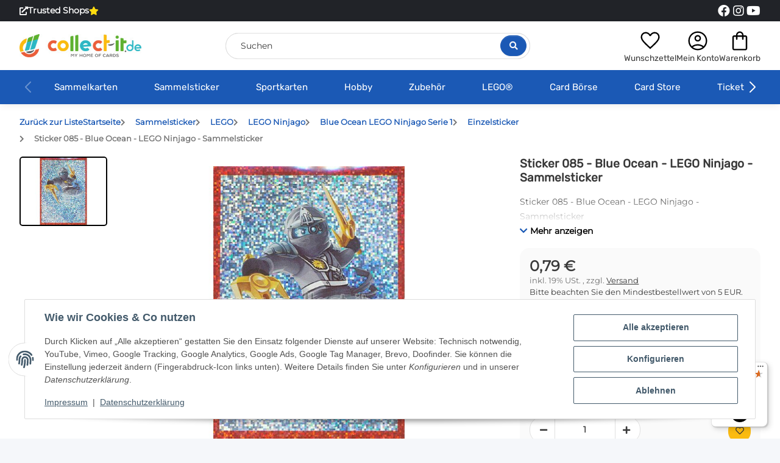

--- FILE ---
content_type: text/html; charset=utf-8
request_url: https://www.collect-it.de/Sticker-085-Blue-Ocean-LEGO-Ninjago-Sammelsticker
body_size: 52994
content:
<!DOCTYPE html>
<html lang="de" itemscope itemtype="https://schema.org/ItemPage">
    
    <head>
<!-- The initial config of Consent Mode -->
<script type="text/javascript">
        window.dataLayer = window.dataLayer || [];
        function gtag() {dataLayer.push(arguments);}
        gtag('consent', 'default', {
            ad_storage: 'denied',
            ad_user_data: 'denied',
            ad_personalization: 'denied',
            analytics_storage: 'denied',
            functionality_storage: 'denied',
            personalization_storage: 'denied',
            security_storage: 'denied',
            wait_for_update: 2000});
        </script><!-- WS Google Tracking -->
<script async src="https://www.googletagmanager.com/gtag/js"></script><script id="ws_gt_globalSiteTag" type="application/javascript">
window.dataLayer = window.dataLayer || [];
function gtag() {dataLayer.push(arguments);}
gtag('js', new Date());
gtag('set', {'language': 'de'});</script>

<script type="application/javascript">/* Google Analytics 4 */if(typeof gtag == 'function'){gtag('config', 'G-D390FRCB3T', {'anonymize_ip': true, })};</script>
<!-- END WS Google Tracking -->
        
            <meta http-equiv="content-type" content="text/html; charset=utf-8">
            <meta name="description" itemprop="description" content="Sticker 085 - Blue Ocean - LEGO Ninjago - Sammelsticker">
                        <meta name="viewport" content="width=device-width, initial-scale=1.0">
            <meta http-equiv="X-UA-Compatible" content="IE=edge">
                        <meta name="robots" content="index, follow">

            <meta itemprop="url" content="https://www.collect-it.de/Sticker-085-Blue-Ocean-LEGO-Ninjago-Sammelsticker">
            <meta property="og:type" content="website">
            <meta property="og:site_name" content="Sticker 085 - Blue Ocean - LEGO Ninjago - Sammelsticker, 0,79 €">	
            <meta property="og:title" content="Sticker 085 - Blue Ocean - LEGO Ninjago - Sammelsticker, 0,79 €">
            <meta property="og:description" content="Sticker 085 - Blue Ocean - LEGO Ninjago - Sammelsticker">
            <meta property="og:url" content="https://www.collect-it.de/Sticker-085-Blue-Ocean-LEGO-Ninjago-Sammelsticker">

                                    
                            <meta itemprop="image" content="https://www.collect-it.de/media/image/product/18246/lg/sticker-085-blue-ocean-lego-ninjago-sammelsticker.jpg">
                <meta property="og:image" content="https://www.collect-it.de/media/image/product/18246/lg/sticker-085-blue-ocean-lego-ninjago-sammelsticker.jpg">
                <meta property="og:image:width" content="1200">
                <meta property="og:image:height" content="1200">
                    

        <title itemprop="name">Sticker 085 - Blue Ocean - LEGO Ninjago - Sammelsticker, 0,79 €</title>

                    <link rel="canonical" href="https://www.collect-it.de/Sticker-085-Blue-Ocean-LEGO-Ninjago-Sammelsticker">
        
        

        
            <link rel="icon" href="https://www.collect-it.de/favicon.ico" sizes="48x48">
            <!-- <link rel="icon" href="https://www.collect-it.de/favicon.svg" sizes="any" type="image/svg+xml"> -->
            <link rel="apple-touch-icon" href="https://www.collect-it.de/apple-touch-icon.png">
            <link rel="manifest" href="https://www.collect-it.de/site.webmanifest">
            <meta name="msapplication-TileColor" content="#1C1D2C">
            <meta name="msapplication-TileImage" content="https://www.collect-it.de/mstile-144x144.png">
        
        
            <meta name="theme-color" content="#1C1D2C">
        

        
                                                    
                <style id="criticalCSS">
                    
                        @charset "UTF-8";
:root{--blue: #007bff;--indigo: #6610f2;--purple: #6f42c1;--pink: #e83e8c;--red: #dc3545;--orange: #fd7e14;--yellow: #ffc107;--green: #28a745;--teal: #20c997;--cyan: #17a2b8;--white: #ffffff;--gray: #707070;--gray-dark: #343a40;--primary: #1b59b5;--secondary: #fbbb10;--success: #04863A;--info: #525252;--warning: #995900;--danger: #b90000;--light: #f5f7fa;--dark: #393939;--gray: #707070;--gray-light: #f5f7fa;--gray-medium: #ebebeb;--gray-dark: #9b9b9b;--gray-darker: #393939;--breakpoint-xs: 0;--breakpoint-sm: 576px;--breakpoint-md: 768px;--breakpoint-lg: 992px;--breakpoint-xl: 1300px;--font-family-sans-serif: "Open Sans", sans-serif;--font-family-monospace: SFMono-Regular, Menlo, Monaco, Consolas, "Liberation Mono", "Courier New", monospace}*,*::before,*::after{box-sizing:border-box}html{font-family:sans-serif;line-height:1.15;-webkit-text-size-adjust:100%;-webkit-tap-highlight-color:rgba(0, 0, 0, 0)}article,aside,figcaption,figure,footer,header,hgroup,main,nav,section{display:block}body{margin:0;font-family:"Open Sans", sans-serif;font-size:0.875rem;font-weight:400;line-height:1.5;color:#393939;text-align:left;background-color:#f5f7fa}[tabindex="-1"]:focus:not(:focus-visible){outline:0 !important}hr{box-sizing:content-box;height:0;overflow:visible}h1,h2,h3,h4,h5,h6{margin-top:0;margin-bottom:1rem}p{margin-top:0;margin-bottom:1rem}abbr[title],abbr[data-original-title]{text-decoration:underline;text-decoration:underline dotted;cursor:help;border-bottom:0;text-decoration-skip-ink:none}address{margin-bottom:1rem;font-style:normal;line-height:inherit}ol,ul,dl{margin-top:0;margin-bottom:1rem}ol ol,ul ul,ol ul,ul ol{margin-bottom:0}dt{font-weight:700}dd{margin-bottom:0.5rem;margin-left:0}blockquote{margin:0 0 1rem}b,strong{font-weight:bolder}small{font-size:80%}sub,sup{position:relative;font-size:75%;line-height:0;vertical-align:baseline}sub{bottom:-0.25em}sup{top:-0.5em}a{color:#393939;text-decoration:underline;background-color:transparent}a:hover{color:#1b59b5;text-decoration:none}a:not([href]):not([class]){color:inherit;text-decoration:none}a:not([href]):not([class]):hover{color:inherit;text-decoration:none}pre,code,kbd,samp{font-family:SFMono-Regular, Menlo, Monaco, Consolas, "Liberation Mono", "Courier New", monospace;font-size:1em}pre{margin-top:0;margin-bottom:1rem;overflow:auto;-ms-overflow-style:scrollbar}figure{margin:0 0 1rem}img{vertical-align:middle;border-style:none}svg{overflow:hidden;vertical-align:middle}table{border-collapse:collapse}caption{padding-top:0.75rem;padding-bottom:0.75rem;color:#707070;text-align:left;caption-side:bottom}th{text-align:inherit;text-align:-webkit-match-parent}label{display:inline-block;margin-bottom:0.5rem}button{border-radius:0}button:focus:not(:focus-visible){outline:0}input,button,select,optgroup,textarea{margin:0;font-family:inherit;font-size:inherit;line-height:inherit}button,input{overflow:visible}button,select{text-transform:none}[role="button"]{cursor:pointer}select{word-wrap:normal}button,[type="button"],[type="reset"],[type="submit"]{-webkit-appearance:button}button:not(:disabled),[type="button"]:not(:disabled),[type="reset"]:not(:disabled),[type="submit"]:not(:disabled){cursor:pointer}button::-moz-focus-inner,[type="button"]::-moz-focus-inner,[type="reset"]::-moz-focus-inner,[type="submit"]::-moz-focus-inner{padding:0;border-style:none}input[type="radio"],input[type="checkbox"]{box-sizing:border-box;padding:0}textarea{overflow:auto;resize:vertical}fieldset{min-width:0;padding:0;margin:0;border:0}legend{display:block;width:100%;max-width:100%;padding:0;margin-bottom:0.5rem;font-size:1.5rem;line-height:inherit;color:inherit;white-space:normal}progress{vertical-align:baseline}[type="number"]::-webkit-inner-spin-button,[type="number"]::-webkit-outer-spin-button{height:auto}[type="search"]{outline-offset:-2px;-webkit-appearance:none}[type="search"]::-webkit-search-decoration{-webkit-appearance:none}::-webkit-file-upload-button{font:inherit;-webkit-appearance:button}output{display:inline-block}summary{display:list-item;cursor:pointer}template{display:none}[hidden]{display:none !important}.img-fluid{max-width:100%;height:auto}.img-thumbnail{padding:0.25rem;background-color:#f5f7fa;border:1px solid #dee2e6;border-radius:0.125rem;box-shadow:0 1px 2px rgba(0, 0, 0, 0.075);max-width:100%;height:auto}.figure{display:inline-block}.figure-img{margin-bottom:0.5rem;line-height:1}.figure-caption{font-size:90%;color:#707070}code{font-size:87.5%;color:#e83e8c;word-wrap:break-word}a>code{color:inherit}kbd{padding:0.2rem 0.4rem;font-size:87.5%;color:#ffffff;background-color:#212529;border-radius:0.125rem;box-shadow:inset 0 -0.1rem 0 rgba(0, 0, 0, 0.25)}kbd kbd{padding:0;font-size:100%;font-weight:700;box-shadow:none}pre{display:block;font-size:87.5%;color:#212529}pre code{font-size:inherit;color:inherit;word-break:normal}.pre-scrollable{max-height:340px;overflow-y:scroll}.container,.container-fluid,.container-sm,.container-md,.container-lg,.container-xl{width:100%;padding-right:1rem;padding-left:1rem;margin-right:auto;margin-left:auto}@media (min-width:576px){.container,.container-sm{max-width:97vw}}@media (min-width:768px){.container,.container-sm,.container-md{max-width:720px}}@media (min-width:992px){.container,.container-sm,.container-md,.container-lg{max-width:960px}}@media (min-width:1300px){.container,.container-sm,.container-md,.container-lg,.container-xl{max-width:1250px}}.row{display:flex;flex-wrap:wrap;margin-right:-1rem;margin-left:-1rem}.no-gutters{margin-right:0;margin-left:0}.no-gutters>.col,.no-gutters>[class*="col-"]{padding-right:0;padding-left:0}.col-1,.col-2,.col-3,.col-4,.col-5,.col-6,.col-7,.col-8,.col-9,.col-10,.col-11,.col-12,.col,.col-auto,.col-sm-1,.col-sm-2,.col-sm-3,.col-sm-4,.col-sm-5,.col-sm-6,.col-sm-7,.col-sm-8,.col-sm-9,.col-sm-10,.col-sm-11,.col-sm-12,.col-sm,.col-sm-auto,.col-md-1,.col-md-2,.col-md-3,.col-md-4,.col-md-5,.col-md-6,.col-md-7,.col-md-8,.col-md-9,.col-md-10,.col-md-11,.col-md-12,.col-md,.col-md-auto,.col-lg-1,.col-lg-2,.col-lg-3,.col-lg-4,.col-lg-5,.col-lg-6,.col-lg-7,.col-lg-8,.col-lg-9,.col-lg-10,.col-lg-11,.col-lg-12,.col-lg,.col-lg-auto,.col-xl-1,.col-xl-2,.col-xl-3,.col-xl-4,.col-xl-5,.col-xl-6,.col-xl-7,.col-xl-8,.col-xl-9,.col-xl-10,.col-xl-11,.col-xl-12,.col-xl,.col-xl-auto{position:relative;width:100%;padding-right:1rem;padding-left:1rem}.col{flex-basis:0;flex-grow:1;max-width:100%}.row-cols-1>*{flex:0 0 100%;max-width:100%}.row-cols-2>*{flex:0 0 50%;max-width:50%}.row-cols-3>*{flex:0 0 33.3333333333%;max-width:33.3333333333%}.row-cols-4>*{flex:0 0 25%;max-width:25%}.row-cols-5>*{flex:0 0 20%;max-width:20%}.row-cols-6>*{flex:0 0 16.6666666667%;max-width:16.6666666667%}.col-auto{flex:0 0 auto;width:auto;max-width:100%}.col-1{flex:0 0 8.33333333%;max-width:8.33333333%}.col-2{flex:0 0 16.66666667%;max-width:16.66666667%}.col-3{flex:0 0 25%;max-width:25%}.col-4{flex:0 0 33.33333333%;max-width:33.33333333%}.col-5{flex:0 0 41.66666667%;max-width:41.66666667%}.col-6{flex:0 0 50%;max-width:50%}.col-7{flex:0 0 58.33333333%;max-width:58.33333333%}.col-8{flex:0 0 66.66666667%;max-width:66.66666667%}.col-9{flex:0 0 75%;max-width:75%}.col-10{flex:0 0 83.33333333%;max-width:83.33333333%}.col-11{flex:0 0 91.66666667%;max-width:91.66666667%}.col-12{flex:0 0 100%;max-width:100%}.order-first{order:-1}.order-last{order:13}.order-0{order:0}.order-1{order:1}.order-2{order:2}.order-3{order:3}.order-4{order:4}.order-5{order:5}.order-6{order:6}.order-7{order:7}.order-8{order:8}.order-9{order:9}.order-10{order:10}.order-11{order:11}.order-12{order:12}.offset-1{margin-left:8.33333333%}.offset-2{margin-left:16.66666667%}.offset-3{margin-left:25%}.offset-4{margin-left:33.33333333%}.offset-5{margin-left:41.66666667%}.offset-6{margin-left:50%}.offset-7{margin-left:58.33333333%}.offset-8{margin-left:66.66666667%}.offset-9{margin-left:75%}.offset-10{margin-left:83.33333333%}.offset-11{margin-left:91.66666667%}@media (min-width:576px){.col-sm{flex-basis:0;flex-grow:1;max-width:100%}.row-cols-sm-1>*{flex:0 0 100%;max-width:100%}.row-cols-sm-2>*{flex:0 0 50%;max-width:50%}.row-cols-sm-3>*{flex:0 0 33.3333333333%;max-width:33.3333333333%}.row-cols-sm-4>*{flex:0 0 25%;max-width:25%}.row-cols-sm-5>*{flex:0 0 20%;max-width:20%}.row-cols-sm-6>*{flex:0 0 16.6666666667%;max-width:16.6666666667%}.col-sm-auto{flex:0 0 auto;width:auto;max-width:100%}.col-sm-1{flex:0 0 8.33333333%;max-width:8.33333333%}.col-sm-2{flex:0 0 16.66666667%;max-width:16.66666667%}.col-sm-3{flex:0 0 25%;max-width:25%}.col-sm-4{flex:0 0 33.33333333%;max-width:33.33333333%}.col-sm-5{flex:0 0 41.66666667%;max-width:41.66666667%}.col-sm-6{flex:0 0 50%;max-width:50%}.col-sm-7{flex:0 0 58.33333333%;max-width:58.33333333%}.col-sm-8{flex:0 0 66.66666667%;max-width:66.66666667%}.col-sm-9{flex:0 0 75%;max-width:75%}.col-sm-10{flex:0 0 83.33333333%;max-width:83.33333333%}.col-sm-11{flex:0 0 91.66666667%;max-width:91.66666667%}.col-sm-12{flex:0 0 100%;max-width:100%}.order-sm-first{order:-1}.order-sm-last{order:13}.order-sm-0{order:0}.order-sm-1{order:1}.order-sm-2{order:2}.order-sm-3{order:3}.order-sm-4{order:4}.order-sm-5{order:5}.order-sm-6{order:6}.order-sm-7{order:7}.order-sm-8{order:8}.order-sm-9{order:9}.order-sm-10{order:10}.order-sm-11{order:11}.order-sm-12{order:12}.offset-sm-0{margin-left:0}.offset-sm-1{margin-left:8.33333333%}.offset-sm-2{margin-left:16.66666667%}.offset-sm-3{margin-left:25%}.offset-sm-4{margin-left:33.33333333%}.offset-sm-5{margin-left:41.66666667%}.offset-sm-6{margin-left:50%}.offset-sm-7{margin-left:58.33333333%}.offset-sm-8{margin-left:66.66666667%}.offset-sm-9{margin-left:75%}.offset-sm-10{margin-left:83.33333333%}.offset-sm-11{margin-left:91.66666667%}}@media (min-width:768px){.col-md{flex-basis:0;flex-grow:1;max-width:100%}.row-cols-md-1>*{flex:0 0 100%;max-width:100%}.row-cols-md-2>*{flex:0 0 50%;max-width:50%}.row-cols-md-3>*{flex:0 0 33.3333333333%;max-width:33.3333333333%}.row-cols-md-4>*{flex:0 0 25%;max-width:25%}.row-cols-md-5>*{flex:0 0 20%;max-width:20%}.row-cols-md-6>*{flex:0 0 16.6666666667%;max-width:16.6666666667%}.col-md-auto{flex:0 0 auto;width:auto;max-width:100%}.col-md-1{flex:0 0 8.33333333%;max-width:8.33333333%}.col-md-2{flex:0 0 16.66666667%;max-width:16.66666667%}.col-md-3{flex:0 0 25%;max-width:25%}.col-md-4{flex:0 0 33.33333333%;max-width:33.33333333%}.col-md-5{flex:0 0 41.66666667%;max-width:41.66666667%}.col-md-6{flex:0 0 50%;max-width:50%}.col-md-7{flex:0 0 58.33333333%;max-width:58.33333333%}.col-md-8{flex:0 0 66.66666667%;max-width:66.66666667%}.col-md-9{flex:0 0 75%;max-width:75%}.col-md-10{flex:0 0 83.33333333%;max-width:83.33333333%}.col-md-11{flex:0 0 91.66666667%;max-width:91.66666667%}.col-md-12{flex:0 0 100%;max-width:100%}.order-md-first{order:-1}.order-md-last{order:13}.order-md-0{order:0}.order-md-1{order:1}.order-md-2{order:2}.order-md-3{order:3}.order-md-4{order:4}.order-md-5{order:5}.order-md-6{order:6}.order-md-7{order:7}.order-md-8{order:8}.order-md-9{order:9}.order-md-10{order:10}.order-md-11{order:11}.order-md-12{order:12}.offset-md-0{margin-left:0}.offset-md-1{margin-left:8.33333333%}.offset-md-2{margin-left:16.66666667%}.offset-md-3{margin-left:25%}.offset-md-4{margin-left:33.33333333%}.offset-md-5{margin-left:41.66666667%}.offset-md-6{margin-left:50%}.offset-md-7{margin-left:58.33333333%}.offset-md-8{margin-left:66.66666667%}.offset-md-9{margin-left:75%}.offset-md-10{margin-left:83.33333333%}.offset-md-11{margin-left:91.66666667%}}@media (min-width:992px){.col-lg{flex-basis:0;flex-grow:1;max-width:100%}.row-cols-lg-1>*{flex:0 0 100%;max-width:100%}.row-cols-lg-2>*{flex:0 0 50%;max-width:50%}.row-cols-lg-3>*{flex:0 0 33.3333333333%;max-width:33.3333333333%}.row-cols-lg-4>*{flex:0 0 25%;max-width:25%}.row-cols-lg-5>*{flex:0 0 20%;max-width:20%}.row-cols-lg-6>*{flex:0 0 16.6666666667%;max-width:16.6666666667%}.col-lg-auto{flex:0 0 auto;width:auto;max-width:100%}.col-lg-1{flex:0 0 8.33333333%;max-width:8.33333333%}.col-lg-2{flex:0 0 16.66666667%;max-width:16.66666667%}.col-lg-3{flex:0 0 25%;max-width:25%}.col-lg-4{flex:0 0 33.33333333%;max-width:33.33333333%}.col-lg-5{flex:0 0 41.66666667%;max-width:41.66666667%}.col-lg-6{flex:0 0 50%;max-width:50%}.col-lg-7{flex:0 0 58.33333333%;max-width:58.33333333%}.col-lg-8{flex:0 0 66.66666667%;max-width:66.66666667%}.col-lg-9{flex:0 0 75%;max-width:75%}.col-lg-10{flex:0 0 83.33333333%;max-width:83.33333333%}.col-lg-11{flex:0 0 91.66666667%;max-width:91.66666667%}.col-lg-12{flex:0 0 100%;max-width:100%}.order-lg-first{order:-1}.order-lg-last{order:13}.order-lg-0{order:0}.order-lg-1{order:1}.order-lg-2{order:2}.order-lg-3{order:3}.order-lg-4{order:4}.order-lg-5{order:5}.order-lg-6{order:6}.order-lg-7{order:7}.order-lg-8{order:8}.order-lg-9{order:9}.order-lg-10{order:10}.order-lg-11{order:11}.order-lg-12{order:12}.offset-lg-0{margin-left:0}.offset-lg-1{margin-left:8.33333333%}.offset-lg-2{margin-left:16.66666667%}.offset-lg-3{margin-left:25%}.offset-lg-4{margin-left:33.33333333%}.offset-lg-5{margin-left:41.66666667%}.offset-lg-6{margin-left:50%}.offset-lg-7{margin-left:58.33333333%}.offset-lg-8{margin-left:66.66666667%}.offset-lg-9{margin-left:75%}.offset-lg-10{margin-left:83.33333333%}.offset-lg-11{margin-left:91.66666667%}}@media (min-width:1300px){.col-xl{flex-basis:0;flex-grow:1;max-width:100%}.row-cols-xl-1>*{flex:0 0 100%;max-width:100%}.row-cols-xl-2>*{flex:0 0 50%;max-width:50%}.row-cols-xl-3>*{flex:0 0 33.3333333333%;max-width:33.3333333333%}.row-cols-xl-4>*{flex:0 0 25%;max-width:25%}.row-cols-xl-5>*{flex:0 0 20%;max-width:20%}.row-cols-xl-6>*{flex:0 0 16.6666666667%;max-width:16.6666666667%}.col-xl-auto{flex:0 0 auto;width:auto;max-width:100%}.col-xl-1{flex:0 0 8.33333333%;max-width:8.33333333%}.col-xl-2{flex:0 0 16.66666667%;max-width:16.66666667%}.col-xl-3{flex:0 0 25%;max-width:25%}.col-xl-4{flex:0 0 33.33333333%;max-width:33.33333333%}.col-xl-5{flex:0 0 41.66666667%;max-width:41.66666667%}.col-xl-6{flex:0 0 50%;max-width:50%}.col-xl-7{flex:0 0 58.33333333%;max-width:58.33333333%}.col-xl-8{flex:0 0 66.66666667%;max-width:66.66666667%}.col-xl-9{flex:0 0 75%;max-width:75%}.col-xl-10{flex:0 0 83.33333333%;max-width:83.33333333%}.col-xl-11{flex:0 0 91.66666667%;max-width:91.66666667%}.col-xl-12{flex:0 0 100%;max-width:100%}.order-xl-first{order:-1}.order-xl-last{order:13}.order-xl-0{order:0}.order-xl-1{order:1}.order-xl-2{order:2}.order-xl-3{order:3}.order-xl-4{order:4}.order-xl-5{order:5}.order-xl-6{order:6}.order-xl-7{order:7}.order-xl-8{order:8}.order-xl-9{order:9}.order-xl-10{order:10}.order-xl-11{order:11}.order-xl-12{order:12}.offset-xl-0{margin-left:0}.offset-xl-1{margin-left:8.33333333%}.offset-xl-2{margin-left:16.66666667%}.offset-xl-3{margin-left:25%}.offset-xl-4{margin-left:33.33333333%}.offset-xl-5{margin-left:41.66666667%}.offset-xl-6{margin-left:50%}.offset-xl-7{margin-left:58.33333333%}.offset-xl-8{margin-left:66.66666667%}.offset-xl-9{margin-left:75%}.offset-xl-10{margin-left:83.33333333%}.offset-xl-11{margin-left:91.66666667%}}.nav{display:flex;flex-wrap:wrap;padding-left:0;margin-bottom:0;list-style:none}.nav-link{display:block;padding:0.5rem 1rem;text-decoration:none}.nav-link:hover,.nav-link:focus{text-decoration:none}.nav-link.disabled{color:#707070;pointer-events:none;cursor:default}.nav-tabs{border-bottom:1px solid #dee2e6}.nav-tabs .nav-link{margin-bottom:-1px;background-color:transparent;border:1px solid transparent;border-top-left-radius:0;border-top-right-radius:0}.nav-tabs .nav-link:hover,.nav-tabs .nav-link:focus{isolation:isolate;border-color:transparent}.nav-tabs .nav-link.disabled{color:#707070;background-color:transparent;border-color:transparent}.nav-tabs .nav-link.active,.nav-tabs .nav-item.show .nav-link{color:#393939;background-color:transparent;border-color:#1b59b5}.nav-tabs .dropdown-menu{margin-top:-1px;border-top-left-radius:0;border-top-right-radius:0}.nav-pills .nav-link{background:none;border:0;border-radius:0.125rem}.nav-pills .nav-link.active,.nav-pills .show>.nav-link{color:#ffffff;background-color:#1b59b5}.nav-fill>.nav-link,.nav-fill .nav-item{flex:1 1 auto;text-align:center}.nav-justified>.nav-link,.nav-justified .nav-item{flex-basis:0;flex-grow:1;text-align:center}.tab-content>.tab-pane{display:none}.tab-content>.active{display:block}.navbar{position:relative;display:flex;flex-wrap:wrap;align-items:center;justify-content:space-between;padding:0.4rem 1rem}.navbar .container,.navbar .container-fluid,.navbar .container-sm,.navbar .container-md,.navbar .container-lg,.navbar .container-xl,.navbar>.container-sm,.navbar>.container-md,.navbar>.container-lg,.navbar>.container-xl{display:flex;flex-wrap:wrap;align-items:center;justify-content:space-between}.navbar-brand{display:inline-block;padding-top:0.40625rem;padding-bottom:0.40625rem;margin-right:1rem;font-size:1rem;line-height:inherit;white-space:nowrap}.navbar-brand:hover,.navbar-brand:focus{text-decoration:none}.navbar-nav{display:flex;flex-direction:column;padding-left:0;margin-bottom:0;list-style:none}.navbar-nav .nav-link{padding-right:0;padding-left:0}.navbar-nav .dropdown-menu{position:static;float:none}.navbar-text{display:inline-block;padding-top:0.5rem;padding-bottom:0.5rem}.navbar-collapse{flex-basis:100%;flex-grow:1;align-items:center}.navbar-toggler{padding:0.25rem 0.75rem;font-size:1rem;line-height:1;background-color:transparent;border:1px solid transparent;border-radius:0.125rem}.navbar-toggler:hover,.navbar-toggler:focus{text-decoration:none}.navbar-toggler-icon{display:inline-block;width:1.5em;height:1.5em;vertical-align:middle;content:"";background:50% / 100% 100% no-repeat}.navbar-nav-scroll{max-height:75vh;overflow-y:auto}@media (max-width:575.98px){.navbar-expand-sm>.container,.navbar-expand-sm>.container-fluid,.navbar-expand-sm>.container-sm,.navbar-expand-sm>.container-md,.navbar-expand-sm>.container-lg,.navbar-expand-sm>.container-xl{padding-right:0;padding-left:0}}@media (min-width:576px){.navbar-expand-sm{flex-flow:row nowrap;justify-content:flex-start}.navbar-expand-sm .navbar-nav{flex-direction:row}.navbar-expand-sm .navbar-nav .dropdown-menu{position:absolute}.navbar-expand-sm .navbar-nav .nav-link{padding-right:1.5rem;padding-left:1.5rem}.navbar-expand-sm>.container,.navbar-expand-sm>.container-fluid,.navbar-expand-sm>.container-sm,.navbar-expand-sm>.container-md,.navbar-expand-sm>.container-lg,.navbar-expand-sm>.container-xl{flex-wrap:nowrap}.navbar-expand-sm .navbar-nav-scroll{overflow:visible}.navbar-expand-sm .navbar-collapse{display:flex !important;flex-basis:auto}.navbar-expand-sm .navbar-toggler{display:none}}@media (max-width:767.98px){.navbar-expand-md>.container,.navbar-expand-md>.container-fluid,.navbar-expand-md>.container-sm,.navbar-expand-md>.container-md,.navbar-expand-md>.container-lg,.navbar-expand-md>.container-xl{padding-right:0;padding-left:0}}@media (min-width:768px){.navbar-expand-md{flex-flow:row nowrap;justify-content:flex-start}.navbar-expand-md .navbar-nav{flex-direction:row}.navbar-expand-md .navbar-nav .dropdown-menu{position:absolute}.navbar-expand-md .navbar-nav .nav-link{padding-right:1.5rem;padding-left:1.5rem}.navbar-expand-md>.container,.navbar-expand-md>.container-fluid,.navbar-expand-md>.container-sm,.navbar-expand-md>.container-md,.navbar-expand-md>.container-lg,.navbar-expand-md>.container-xl{flex-wrap:nowrap}.navbar-expand-md .navbar-nav-scroll{overflow:visible}.navbar-expand-md .navbar-collapse{display:flex !important;flex-basis:auto}.navbar-expand-md .navbar-toggler{display:none}}@media (max-width:991.98px){.navbar-expand-lg>.container,.navbar-expand-lg>.container-fluid,.navbar-expand-lg>.container-sm,.navbar-expand-lg>.container-md,.navbar-expand-lg>.container-lg,.navbar-expand-lg>.container-xl{padding-right:0;padding-left:0}}@media (min-width:992px){.navbar-expand-lg{flex-flow:row nowrap;justify-content:flex-start}.navbar-expand-lg .navbar-nav{flex-direction:row}.navbar-expand-lg .navbar-nav .dropdown-menu{position:absolute}.navbar-expand-lg .navbar-nav .nav-link{padding-right:1.5rem;padding-left:1.5rem}.navbar-expand-lg>.container,.navbar-expand-lg>.container-fluid,.navbar-expand-lg>.container-sm,.navbar-expand-lg>.container-md,.navbar-expand-lg>.container-lg,.navbar-expand-lg>.container-xl{flex-wrap:nowrap}.navbar-expand-lg .navbar-nav-scroll{overflow:visible}.navbar-expand-lg .navbar-collapse{display:flex !important;flex-basis:auto}.navbar-expand-lg .navbar-toggler{display:none}}@media (max-width:1299.98px){.navbar-expand-xl>.container,.navbar-expand-xl>.container-fluid,.navbar-expand-xl>.container-sm,.navbar-expand-xl>.container-md,.navbar-expand-xl>.container-lg,.navbar-expand-xl>.container-xl{padding-right:0;padding-left:0}}@media (min-width:1300px){.navbar-expand-xl{flex-flow:row nowrap;justify-content:flex-start}.navbar-expand-xl .navbar-nav{flex-direction:row}.navbar-expand-xl .navbar-nav .dropdown-menu{position:absolute}.navbar-expand-xl .navbar-nav .nav-link{padding-right:1.5rem;padding-left:1.5rem}.navbar-expand-xl>.container,.navbar-expand-xl>.container-fluid,.navbar-expand-xl>.container-sm,.navbar-expand-xl>.container-md,.navbar-expand-xl>.container-lg,.navbar-expand-xl>.container-xl{flex-wrap:nowrap}.navbar-expand-xl .navbar-nav-scroll{overflow:visible}.navbar-expand-xl .navbar-collapse{display:flex !important;flex-basis:auto}.navbar-expand-xl .navbar-toggler{display:none}}.navbar-expand{flex-flow:row nowrap;justify-content:flex-start}.navbar-expand>.container,.navbar-expand>.container-fluid,.navbar-expand>.container-sm,.navbar-expand>.container-md,.navbar-expand>.container-lg,.navbar-expand>.container-xl{padding-right:0;padding-left:0}.navbar-expand .navbar-nav{flex-direction:row}.navbar-expand .navbar-nav .dropdown-menu{position:absolute}.navbar-expand .navbar-nav .nav-link{padding-right:1.5rem;padding-left:1.5rem}.navbar-expand>.container,.navbar-expand>.container-fluid,.navbar-expand>.container-sm,.navbar-expand>.container-md,.navbar-expand>.container-lg,.navbar-expand>.container-xl{flex-wrap:nowrap}.navbar-expand .navbar-nav-scroll{overflow:visible}.navbar-expand .navbar-collapse{display:flex !important;flex-basis:auto}.navbar-expand .navbar-toggler{display:none}.navbar-light .navbar-brand{color:rgba(0, 0, 0, 0.9)}.navbar-light .navbar-brand:hover,.navbar-light .navbar-brand:focus{color:rgba(0, 0, 0, 0.9)}.navbar-light .navbar-nav .nav-link{color:#393939}.navbar-light .navbar-nav .nav-link:hover,.navbar-light .navbar-nav .nav-link:focus{color:#1b59b5}.navbar-light .navbar-nav .nav-link.disabled{color:rgba(0, 0, 0, 0.3)}.navbar-light .navbar-nav .show>.nav-link,.navbar-light .navbar-nav .active>.nav-link,.navbar-light .navbar-nav .nav-link.show,.navbar-light .navbar-nav .nav-link.active{color:rgba(0, 0, 0, 0.9)}.navbar-light .navbar-toggler{color:#393939;border-color:rgba(0, 0, 0, 0.1)}.navbar-light .navbar-toggler-icon{background-image:url("data:image/svg+xml,%3csvg xmlns='http://www.w3.org/2000/svg' width='30' height='30' viewBox='0 0 30 30'%3e%3cpath stroke='%23393939' stroke-linecap='round' stroke-miterlimit='10' stroke-width='2' d='M4 7h22M4 15h22M4 23h22'/%3e%3c/svg%3e")}.navbar-light .navbar-text{color:#393939}.navbar-light .navbar-text a{color:rgba(0, 0, 0, 0.9)}.navbar-light .navbar-text a:hover,.navbar-light .navbar-text a:focus{color:rgba(0, 0, 0, 0.9)}.navbar-dark .navbar-brand{color:#ffffff}.navbar-dark .navbar-brand:hover,.navbar-dark .navbar-brand:focus{color:#ffffff}.navbar-dark .navbar-nav .nav-link{color:rgba(255, 255, 255, 0.5)}.navbar-dark .navbar-nav .nav-link:hover,.navbar-dark .navbar-nav .nav-link:focus{color:rgba(255, 255, 255, 0.75)}.navbar-dark .navbar-nav .nav-link.disabled{color:rgba(255, 255, 255, 0.25)}.navbar-dark .navbar-nav .show>.nav-link,.navbar-dark .navbar-nav .active>.nav-link,.navbar-dark .navbar-nav .nav-link.show,.navbar-dark .navbar-nav .nav-link.active{color:#ffffff}.navbar-dark .navbar-toggler{color:rgba(255, 255, 255, 0.5);border-color:rgba(255, 255, 255, 0.1)}.navbar-dark .navbar-toggler-icon{background-image:url("data:image/svg+xml,%3csvg xmlns='http://www.w3.org/2000/svg' width='30' height='30' viewBox='0 0 30 30'%3e%3cpath stroke='rgba%28255, 255, 255, 0.5%29' stroke-linecap='round' stroke-miterlimit='10' stroke-width='2' d='M4 7h22M4 15h22M4 23h22'/%3e%3c/svg%3e")}.navbar-dark .navbar-text{color:rgba(255, 255, 255, 0.5)}.navbar-dark .navbar-text a{color:#ffffff}.navbar-dark .navbar-text a:hover,.navbar-dark .navbar-text a:focus{color:#ffffff}.pagination-sm .page-item.active .page-link::after,.pagination-sm .page-item.active .page-text::after{left:0.375rem;right:0.375rem}.pagination-lg .page-item.active .page-link::after,.pagination-lg .page-item.active .page-text::after{left:1.125rem;right:1.125rem}.page-item{position:relative}.page-item.active{font-weight:700}.page-item.active .page-link::after,.page-item.active .page-text::after{content:"";position:absolute;left:0.5625rem;bottom:0;right:0.5625rem;border-bottom:4px solid #1b59b5}@media (min-width:768px){.dropdown-item.page-item{background-color:transparent}}.page-link,.page-text{text-decoration:none}.pagination{margin-bottom:0;justify-content:space-between;align-items:center}@media (min-width:768px){.pagination{justify-content:normal}.pagination .dropdown>.btn{display:none}.pagination .dropdown-menu{position:static !important;transform:none !important;display:flex;margin:0;padding:0;border:0;min-width:auto}.pagination .dropdown-item{width:auto;display:inline-block;padding:0}.pagination .dropdown-item.active{background-color:transparent;color:#393939}.pagination .dropdown-item:hover{background-color:transparent}.pagination .pagination-site{display:none}}@media (max-width:767.98px){.pagination .dropdown-item{padding:0}.pagination .dropdown-item.active .page-link,.pagination .dropdown-item.active .page-text,.pagination .dropdown-item:active .page-link,.pagination .dropdown-item:active .page-text{color:#393939}}.productlist-page-nav{align-items:center}.productlist-page-nav .pagination{margin:0}.productlist-page-nav .displayoptions{margin-bottom:1rem}@media (min-width:768px){.productlist-page-nav .displayoptions{margin-bottom:0}}.productlist-page-nav .displayoptions .btn-group+.btn-group+.btn-group{margin-left:0.5rem}.productlist-page-nav .result-option-wrapper{margin-right:0.5rem}.productlist-page-nav .productlist-item-info{margin-bottom:0.5rem;margin-left:auto;margin-right:auto;display:flex}@media (min-width:768px){.productlist-page-nav .productlist-item-info{margin-right:0;margin-bottom:0}.productlist-page-nav .productlist-item-info.productlist-item-border{border-right:1px solid #ebebeb;padding-right:1rem}}.productlist-page-nav.productlist-page-nav-header-m{margin-top:3rem}@media (min-width:768px){.productlist-page-nav.productlist-page-nav-header-m{margin-top:2rem}.productlist-page-nav.productlist-page-nav-header-m>.col{margin-top:1rem}}.productlist-page-nav-bottom{margin-bottom:2rem}.pagination-wrapper{margin-bottom:1rem;align-items:center;border-top:1px solid #f5f7fa;border-bottom:1px solid #f5f7fa;padding-top:0.5rem;padding-bottom:0.5rem}.pagination-wrapper .pagination-entries{font-weight:700;margin-bottom:1rem}@media (min-width:768px){.pagination-wrapper .pagination-entries{margin-bottom:0}}.pagination-wrapper .pagination-selects{margin-left:auto;margin-top:1rem}@media (min-width:768px){.pagination-wrapper .pagination-selects{margin-left:0;margin-top:0}}.pagination-wrapper .pagination-selects .pagination-selects-entries{margin-bottom:1rem}@media (min-width:768px){.pagination-wrapper .pagination-selects .pagination-selects-entries{margin-right:1rem;margin-bottom:0}}.pagination-no-wrapper{border:0;padding-top:0;padding-bottom:0}.topbar-wrapper{position:relative;z-index:1021;flex-direction:row-reverse}.sticky-header header{position:sticky;top:0}#jtl-nav-wrapper .form-control::placeholder,#jtl-nav-wrapper .form-control:focus::placeholder{color:#393939}#jtl-nav-wrapper .label-slide .form-group:not(.exclude-from-label-slide):not(.checkbox) label{background:#ffffff;color:#393939}header{box-shadow:0 1rem 0.5625rem -0.75rem rgba(0, 0, 0, 0.06);position:relative;z-index:1020}header .dropdown-menu{background-color:#ffffff;color:#393939}header .navbar-toggler{color:#393939}header .navbar-brand img{max-width:50vw;object-fit:contain}header .nav-right .dropdown-menu{margin-top:-0.03125rem;box-shadow:inset 0 1rem 0.5625rem -0.75rem rgba(0, 0, 0, 0.06)}@media (min-width:992px){header #mainNavigation{margin-right:1rem}}@media (max-width:991.98px){header .navbar-brand img{max-width:30vw}header .dropup,header .dropright,header .dropdown,header .dropleft,header .col,header [class*="col-"]{position:static}header .navbar-collapse{position:fixed;top:0;left:0;display:block;height:100vh !important;-webkit-overflow-scrolling:touch;max-width:16.875rem;transition:all 0.2s ease-in-out;z-index:1050;width:100%;background:#ffffff}header .navbar-collapse:not(.show){transform:translateX(-100%)}header .navbar-nav{transition:all 0.2s ease-in-out}header .navbar-nav .nav-item,header .navbar-nav .nav-link{margin-left:0;margin-right:0;padding-left:1rem;padding-right:1rem;padding-top:1rem;padding-bottom:1rem}header .navbar-nav .nav-link{margin-top:-1rem;margin-bottom:-1rem;margin-left:-1rem;margin-right:-1rem;display:flex;align-items:center;justify-content:space-between}header .navbar-nav .nav-link::after{content:'\f054' !important;font-family:"Font Awesome 5 Free" !important;font-weight:900;margin-left:0.5rem;margin-top:0;font-size:0.75em}header .navbar-nav .nav-item.dropdown>.nav-link>.product-count{display:none}header .navbar-nav .nav-item:not(.dropdown) .nav-link::after{display:none}header .navbar-nav .dropdown-menu{position:absolute;left:100%;top:0;box-shadow:none;width:100%;padding:0;margin:0}header .navbar-nav .dropdown-menu:not(.show){display:none}header .navbar-nav .dropdown-body{margin:0}header .navbar-nav .nav{flex-direction:column}header .nav-mobile-header{padding-left:1rem;padding-right:1rem}header .nav-mobile-header>.row{height:3.125rem}header .nav-mobile-header .nav-mobile-header-hr{margin-top:0;margin-bottom:0}header .nav-mobile-body{height:calc(100vh - 3.125rem);height:calc(var(--vh, 1vh) * 100 - 3.125rem);overflow-y:auto;position:relative}header .nav-scrollbar-inner{overflow:visible}header .nav-right{font-size:1rem}header .nav-right .dropdown-menu{width:100%}}@media (min-width:992px){header .navbar-collapse{height:4.3125rem}header .navbar-nav>.nav-item>.nav-link{position:relative;padding:1.5rem}header .navbar-nav>.nav-item>.nav-link::before{content:"";position:absolute;bottom:0;left:50%;transform:translateX(-50%);border-width:0 0 6px;border-color:#1b59b5;border-style:solid;transition:width 0.4s;width:0}header .navbar-nav>.nav-item.active>.nav-link::before,header .navbar-nav>.nav-item:hover>.nav-link::before,header .navbar-nav>.nav-item.hover>.nav-link::before{width:100%}header .navbar-nav>.nav-item>.dropdown-menu{max-height:calc(100vh - 12.5rem);overflow:auto;margin-top:-0.03125rem;box-shadow:inset 0 1rem 0.5625rem -0.75rem rgba(0, 0, 0, 0.06)}header .navbar-nav>.nav-item.dropdown-full{position:static}header .navbar-nav>.nav-item.dropdown-full .dropdown-menu{width:100%}header .navbar-nav>.nav-item .product-count{display:none}header .navbar-nav>.nav-item .nav{flex-wrap:wrap}header .navbar-nav .nav .nav-link{padding:0}header .navbar-nav .nav .nav-link::after{display:none}header .navbar-nav .dropdown .nav-item{width:100%}header .nav-mobile-body{align-self:flex-start;width:100%}header .nav-scrollbar-inner{width:100%}header .nav-right .nav-link{padding-top:1.5rem;padding-bottom:1.5rem}header .submenu-headline::after{display:none}header .submenu-headline-toplevel{font-family:Montserrat, sans-serif;font-size:1rem;border-bottom:1px solid #ebebeb;margin-bottom:1rem}header .subcategory-wrapper .categories-recursive-dropdown{display:block;position:static !important;box-shadow:none}header .subcategory-wrapper .categories-recursive-dropdown>.nav{flex-direction:column}header .subcategory-wrapper .categories-recursive-dropdown .categories-recursive-dropdown{margin-left:0.25rem}}header .submenu-headline-image{margin-bottom:1rem;display:none}@media (min-width:992px){header .submenu-headline-image{display:block}}header #burger-menu{margin-right:1rem}header .table,header .dropdown-item,header .btn-outline-primary{color:#393939}header .dropdown-item{background-color:transparent}header .dropdown-item:hover{background-color:#f5f7fa}header .btn-outline-primary:hover{color:#f5f7fa}@media (min-width:992px){.nav-item-lg-m{margin-top:1.5rem;margin-bottom:1.5rem}}.fixed-search{background-color:#ffffff;box-shadow:0 0.25rem 0.5rem rgba(0, 0, 0, 0.2);padding-top:0.5rem;padding-bottom:0.5rem}.fixed-search .form-control{background-color:#ffffff;color:#393939}.fixed-search .form-control::placeholder{color:#393939}.main-search .twitter-typeahead{display:flex;flex-grow:1}.form-clear{align-items:center;bottom:8px;color:#393939;cursor:pointer;display:flex;height:24px;justify-content:center;position:absolute;right:52px;width:24px;z-index:10}.account-icon-dropdown .account-icon-dropdown-pass{margin-bottom:2rem}.account-icon-dropdown .dropdown-footer{background-color:#f5f7fa}.account-icon-dropdown .dropdown-footer a{text-decoration:underline}.account-icon-dropdown .account-icon-dropdown-logout{padding-bottom:0.5rem}.cart-dropdown-shipping-notice{color:#707070}.is-checkout header,.is-checkout .navbar{height:2.8rem}@media (min-width:992px){.is-checkout header,.is-checkout .navbar{height:4.2625rem}}.is-checkout .search-form-wrapper-fixed,.is-checkout .fixed-search{display:none}@media (max-width:991.98px){.nav-icons{height:2.8rem}}.search-form-wrapper-fixed{padding-top:0.5rem;padding-bottom:0.5rem}.full-width-mega .main-search-wrapper .twitter-typeahead{flex:1}@media (min-width:992px){.full-width-mega .main-search-wrapper{display:block}}@media (max-width:991.98px){.full-width-mega.sticky-top .main-search-wrapper{padding-right:0;padding-left:0;flex:0 0 auto;width:auto;max-width:100%}.full-width-mega.sticky-top .main-search-wrapper+.col,.full-width-mega.sticky-top .main-search-wrapper a{padding-left:0}.full-width-mega.sticky-top .main-search-wrapper .nav-link{padding-right:0.7rem}.full-width-mega .secure-checkout-icon{flex:0 0 auto;width:auto;max-width:100%;margin-left:auto}.full-width-mega .toggler-logo-wrapper{position:initial;width:max-content}}.full-width-mega .nav-icons-wrapper{padding-left:0}.full-width-mega .nav-logo-wrapper{padding-right:0;margin-right:auto}@media (min-width:992px){.full-width-mega .navbar-expand-lg .nav-multiple-row .navbar-nav{flex-wrap:wrap}.full-width-mega #mainNavigation.nav-multiple-row{height:auto;margin-right:0}.full-width-mega .nav-multiple-row .nav-scrollbar-inner{padding-bottom:0}.full-width-mega .nav-multiple-row .nav-scrollbar-arrow{display:none}.full-width-mega .menu-search-position-center .main-search-wrapper{margin-right:auto}.full-width-mega .menu-search-position-left .main-search-wrapper{margin-right:auto}.full-width-mega .menu-search-position-left .nav-logo-wrapper{margin-right:initial}.full-width-mega .menu-center-center.menu-multiple-rows-multiple .nav-scrollbar-inner{justify-content:center}.full-width-mega .menu-center-space-between.menu-multiple-rows-multiple .nav-scrollbar-inner{justify-content:space-between}}@media (min-width:992px){header.full-width-mega .nav-right .dropdown-menu{box-shadow:0 0 7px #000000}header .nav-multiple-row .navbar-nav>.nav-item>.nav-link{padding:1rem 1.5rem}}.slick-slider{position:relative;display:block;box-sizing:border-box;-webkit-touch-callout:none;-webkit-user-select:none;-khtml-user-select:none;-moz-user-select:none;-ms-user-select:none;user-select:none;-ms-touch-action:pan-y;touch-action:pan-y;-webkit-tap-highlight-color:transparent}.slick-list{position:relative;overflow:hidden;display:block;margin:0;padding:0}.slick-list:focus{outline:none}.slick-list.dragging{cursor:pointer;cursor:hand}.slick-slider .slick-track,.slick-slider .slick-list{-webkit-transform:translate3d(0, 0, 0);-moz-transform:translate3d(0, 0, 0);-ms-transform:translate3d(0, 0, 0);-o-transform:translate3d(0, 0, 0);transform:translate3d(0, 0, 0)}.slick-track{position:relative;left:0;top:0;display:block;margin-left:auto;margin-right:auto;margin-bottom:2px}.slick-track:before,.slick-track:after{content:"";display:table}.slick-track:after{clear:both}.slick-loading .slick-track{visibility:hidden}.slick-slide{float:left;height:100%;min-height:1px;display:none}[dir="rtl"] .slick-slide{float:right}.slick-slide img{display:block}.slick-slide.slick-loading img{display:none}.slick-slide.dragging img{pointer-events:none}.slick-initialized .slick-slide{display:block}.slick-loading .slick-slide{visibility:hidden}.slick-vertical .slick-slide{display:block;height:auto;border:1px solid transparent}.slick-arrow.slick-hidden{display:none}:root{--vh: 1vh}.fa,.fas,.far,.fal{display:inline-block}h1,h2,h3,h4,h5,h6,.h1,.h2,.h3,.productlist-filter-headline,.sidepanel-left .box-normal .box-normal-link,.h4,.h5,.h6{margin-bottom:1rem;font-family:Montserrat, sans-serif;font-weight:400;line-height:1.2;color:#393939}h1,.h1{font-size:1.875rem}h2,.h2{font-size:1.5rem}h3,.h3,.productlist-filter-headline,.sidepanel-left .box-normal .box-normal-link{font-size:1rem}h4,.h4{font-size:0.875rem}h5,.h5{font-size:0.875rem}h6,.h6{font-size:0.875rem}.btn-skip-to{position:absolute;top:0;transition:transform 200ms;transform:scale(0);margin:1%;z-index:1070;background:#ffffff;border:3px solid #1b59b5;font-weight:400;color:#393939;text-align:center;vertical-align:middle;padding:0.625rem 0.9375rem;border-radius:0.125rem;font-weight:bolder;text-decoration:none}.btn-skip-to:focus{transform:scale(1)}.slick-slide a:hover,.slick-slide a:focus{color:#1b59b5;text-decoration:none}.slick-slide a:not([href]):not([class]):hover,.slick-slide a:not([href]):not([class]):focus{color:inherit;text-decoration:none}.banner .img-fluid{width:100%}.label-slide .form-group:not(.exclude-from-label-slide):not(.checkbox) label{display:none}.modal{display:none}.carousel-thumbnails .slick-arrow{opacity:0}.slick-dots{flex:0 0 100%;display:flex;justify-content:center;align-items:center;font-size:0;line-height:0;padding:0;height:1rem;width:100%;margin:2rem 0 0}.slick-dots li{margin:0 0.25rem;list-style-type:none}.slick-dots li button{width:0.75rem;height:0.75rem;padding:0;border-radius:50%;border:0.125rem solid #ebebeb;background-color:#ebebeb;transition:all 0.2s ease-in-out}.slick-dots li.slick-active button{background-color:#393939;border-color:#393939}.consent-modal:not(.active){display:none}.consent-banner-icon{width:1em;height:1em}.mini>#consent-banner{display:none}html{overflow-y:scroll}.dropdown-menu{display:none}.dropdown-toggle::after{content:"";margin-left:0.5rem;display:inline-block}.list-unstyled,.list-icons{padding-left:0;list-style:none}.input-group{position:relative;display:flex;flex-wrap:wrap;align-items:stretch;width:100%}.input-group>.form-control{flex:1 1 auto;width:1%}#main-wrapper{background:#ffffff}.container-fluid-xl{max-width:103.125rem}.nav-dividers .nav-item{position:relative}.nav-dividers .nav-item:not(:last-child)::after{content:"";position:absolute;right:0;top:0.5rem;height:calc(100% - 1rem);border-right:0.0625rem solid currentColor}.nav-link{text-decoration:none}.nav-scrollbar{overflow:hidden;display:flex;align-items:center}.nav-scrollbar .nav,.nav-scrollbar .navbar-nav{flex-wrap:nowrap}.nav-scrollbar .nav-item{white-space:nowrap}.nav-scrollbar-inner{overflow-x:auto;padding-bottom:1.5rem;align-self:flex-start}#shop-nav{align-items:center;flex-shrink:0;margin-left:auto}@media (max-width:767.98px){#shop-nav .nav-link{padding-left:0.7rem;padding-right:0.7rem}}.has-left-sidebar .breadcrumb-container{padding-left:0;padding-right:0}.breadcrumb{display:flex;flex-wrap:wrap;padding:0.5rem 0;margin-bottom:0;list-style:none;background-color:transparent;border-radius:0}.breadcrumb-item{display:none}@media (min-width:768px){.breadcrumb-item{display:flex}}.breadcrumb-item.active{font-weight:700}.breadcrumb-item.first{padding-left:0}.breadcrumb-item.first::before{display:none}.breadcrumb-item+.breadcrumb-item{padding-left:0.5rem}.breadcrumb-item+.breadcrumb-item::before{display:inline-block;padding-right:0.5rem;color:#707070;content:"/"}.breadcrumb-item.active{color:#393939;font-weight:700}.breadcrumb-item.first::before{display:none}.breadcrumb-arrow{display:flex}@media (min-width:768px){.breadcrumb-arrow{display:none}}.breadcrumb-arrow:first-child::before{content:'\f053' !important;font-family:"Font Awesome 5 Free" !important;font-weight:900;margin-right:6px}.breadcrumb-arrow:not(:first-child){padding-left:0}.breadcrumb-arrow:not(:first-child)::before{content:none}.breadcrumb-wrapper{margin-bottom:2rem}@media (min-width:992px){.breadcrumb-wrapper{border-style:solid;border-color:#ebebeb;border-width:1px 0}}.breadcrumb{font-size:0.8125rem}.breadcrumb a{text-decoration:none}.breadcrumb-back{padding-right:1rem;margin-right:1rem;border-right:1px solid #ebebeb}.hr-sect{display:flex;justify-content:center;flex-basis:100%;align-items:center;color:#393939;margin:8px 0;font-size:1.5rem;font-family:Montserrat, sans-serif}.hr-sect::before{margin:0 30px 0 0}.hr-sect::after{margin:0 0 0 30px}.hr-sect::before,.hr-sect::after{content:"";flex-grow:1;background:rgba(0, 0, 0, 0.1);height:1px;font-size:0;line-height:0}.hr-sect a{text-decoration:none;border-bottom:0.375rem solid transparent;font-weight:700}@media (max-width:991.98px){.hr-sect{text-align:center;border-top:1px solid rgba(0, 0, 0, 0.1);border-bottom:1px solid rgba(0, 0, 0, 0.1);padding:15px 0;margin:15px 0}.hr-sect::before,.hr-sect::after{margin:0;flex-grow:unset}.hr-sect a{border-bottom:none;margin:auto}}.slick-slider-other.is-not-opc{margin-bottom:2rem}.slick-slider-other.is-not-opc .carousel{margin-bottom:1.5rem}.slick-slider-other .slick-slider-other-container{padding-left:0;padding-right:0}@media (min-width:768px){.slick-slider-other .slick-slider-other-container{padding-left:1rem;padding-right:1rem}}.slick-slider-other .hr-sect{margin-bottom:2rem}#header-top-bar{position:relative;z-index:1021;flex-direction:row-reverse}#header-top-bar,header{background-color:#ffffff;color:#393939}.img-aspect-ratio{width:100%;height:auto}header{box-shadow:0 1rem 0.5625rem -0.75rem rgba(0, 0, 0, 0.06);position:relative;z-index:1020}header .navbar{padding:0;position:static}@media (min-width:992px){header{padding-bottom:0}header .navbar-brand{margin-right:3rem}}header .navbar-brand{padding:0.4rem;outline-offset:-3px}header .navbar-brand img{height:2rem;width:auto}header .nav-right .dropdown-menu{margin-top:-0.03125rem;box-shadow:inset 0 1rem 0.5625rem -0.75rem rgba(0, 0, 0, 0.06)}@media (min-width:992px){header .navbar-brand{padding-top:0.6rem;padding-bottom:0.6rem}header .navbar-brand img{height:3.0625rem}header .navbar-collapse{height:4.3125rem}header .navbar-nav>.nav-item>.nav-link{position:relative;padding:1.5rem}header .navbar-nav>.nav-item>.nav-link::before{content:"";position:absolute;bottom:0;left:50%;transform:translateX(-50%);border-width:0 0 6px;border-color:#1b59b5;border-style:solid;transition:width 0.4s;width:0}header .navbar-nav>.nav-item>.nav-link:focus{outline-offset:-2px}header .navbar-nav>.nav-item.active>.nav-link::before,header .navbar-nav>.nav-item:hover>.nav-link::before,header .navbar-nav>.nav-item.hover>.nav-link::before{width:100%}header .navbar-nav>.nav-item .nav{flex-wrap:wrap}header .navbar-nav .nav .nav-link{padding:0}header .navbar-nav .nav .nav-link::after{display:none}header .navbar-nav .dropdown .nav-item{width:100%}header .nav-mobile-body{align-self:flex-start;width:100%}header .nav-scrollbar-inner{width:100%}header .nav-right .nav-link{padding-top:1.5rem;padding-bottom:1.5rem}}.btn{display:inline-block;font-weight:600;color:#393939;text-align:center;vertical-align:middle;user-select:none;background-color:transparent;border:1px solid transparent;padding:0.625rem 0.9375rem;font-size:0.875rem;line-height:1.5;border-radius:0.125rem}.btn.disabled,.btn:disabled{opacity:0.65;box-shadow:none}.btn:not(:disabled):not(.disabled):active,.btn:not(:disabled):not(.disabled).active{box-shadow:inset 0 3px 5px rgba(0, 0, 0, 0.125)}.btn:not(:disabled):not(.disabled):active:focus,.btn:not(:disabled):not(.disabled).active:focus{box-shadow:0 0 0 0.2rem rgba(27, 89, 181, 0.25), inset 0 3px 5px rgba(0, 0, 0, 0.125)}.form-control{display:block;width:100%;height:calc(1.5em + 1.25rem + 2px);padding:0.625rem 0.9375rem;font-size:0.875rem;font-weight:400;line-height:1.5;color:#393939;background-color:#ffffff;background-clip:padding-box;border:1px solid #707070;border-radius:0.125rem;box-shadow:inset 0 1px 1px rgba(0, 0, 0, 0.075);transition:border-color 0.15s ease-in-out, box-shadow 0.15s ease-in-out}@media (prefers-reduced-motion:reduce){.form-control{transition:none}}.square{display:flex;position:relative}.square::before{content:"";display:inline-block;padding-bottom:100%}#product-offer .product-info ul.info-essential{margin:2rem 0;padding-left:0;list-style:none}.price_wrapper{margin-bottom:1.5rem}.price_wrapper .price{display:inline-block}.price_wrapper .bulk-prices{margin-top:1rem}.price_wrapper .bulk-prices .bulk-price{margin-right:0.25rem}#product-offer .product-info{border:0}#product-offer .product-info .bordered-top-bottom{padding:1rem;border-top:1px solid #f5f7fa;border-bottom:1px solid #f5f7fa}#product-offer .product-info ul.info-essential{margin:2rem 0}#product-offer .product-info .shortdesc{margin-bottom:1rem}#product-offer .product-info .product-offer{margin-bottom:2rem}#product-offer .product-info .product-offer>.row{margin-bottom:1.5rem}#product-offer .product-info .stock-information{border-top:1px solid #ebebeb;border-bottom:1px solid #ebebeb;align-items:flex-end}#product-offer .product-info .stock-information.stock-information-p{padding-top:1rem;padding-bottom:1rem}@media (max-width:767.98px){#product-offer .product-info .stock-information{margin-top:1rem}}#product-offer .product-info .question-on-item{margin-left:auto}#product-offer .product-info .question-on-item .question{padding:0}.product-detail .product-actions{position:absolute;z-index:1;right:2rem;top:1rem;display:flex;justify-content:center;align-items:center}.product-detail .product-actions .btn{margin:0 0.25rem}#image_wrapper{margin-bottom:3rem}#image_wrapper #gallery{margin-bottom:2rem}#image_wrapper .product-detail-image-topbar{display:none}.product-detail .product-thumbnails-wrapper .product-thumbnails{display:none}.flex-row-reverse{flex-direction:row-reverse !important}.flex-column{flex-direction:column !important}.justify-content-start{justify-content:flex-start !important}.collapse:not(.show){display:none}.d-none{display:none !important}.d-block{display:block !important}.d-flex{display:flex !important}.d-inline-block{display:inline-block !important}@media (min-width:992px){.d-lg-none{display:none !important}.d-lg-block{display:block !important}.d-lg-flex{display:flex !important}}@media (min-width:768px){.d-md-none{display:none !important}.d-md-block{display:block !important}.d-md-flex{display:flex !important}.d-md-inline-block{display:inline-block !important}}@media (min-width:992px){.justify-content-lg-end{justify-content:flex-end !important}}.list-gallery{display:flex;flex-direction:column}.list-gallery .second-wrapper{position:absolute;top:0;left:0;width:100%;height:100%}.list-gallery img.second{opacity:0}.form-group{margin-bottom:1rem}.btn-outline-secondary{color:#fbbb10;border-color:#fbbb10}.btn-group{display:inline-flex}.productlist-filter-headline{padding-bottom:0.5rem;margin-bottom:1rem}hr{margin-top:1rem;margin-bottom:1rem;border:0;border-top:1px solid rgba(0, 0, 0, 0.1)}.badge-circle-1{background-color:#ffffff}#content{padding-bottom:3rem}#content-wrapper{margin-top:0}#content-wrapper.has-fluid{padding-top:1rem}#content-wrapper:not(.has-fluid){padding-top:2rem}@media (min-width:992px){#content-wrapper:not(.has-fluid){padding-top:4rem}}.account-data-item h2{margin-bottom:0}aside h4{margin-bottom:1rem}aside .card{border:none;box-shadow:none;background-color:transparent}aside .card .card-title{margin-bottom:0.5rem;font-size:1.5rem;font-weight:600}aside .card.card-default .card-heading{border-bottom:none;padding-left:0;padding-right:0}aside .card.card-default>.card-heading>.card-title{color:#393939;font-weight:600;border-bottom:1px solid #ebebeb;padding:10px 0}aside .card>.card-body{padding:0}aside .card>.card-body .card-title{font-weight:600}aside .nav-panel .nav{flex-wrap:initial}aside .nav-panel>.nav>.active>.nav-link{border-bottom:0.375rem solid #1b59b5;cursor:pointer}aside .nav-panel .active>.nav-link{font-weight:700}aside .nav-panel .nav-link[aria-expanded=true] i.fa-chevron-down{transform:rotate(180deg)}aside .nav-panel .nav-link,aside .nav-panel .nav-item{clear:left}aside .box .nav-link,aside .box .nav a,aside .box .dropdown-menu .dropdown-item{text-decoration:none;white-space:normal}aside .box .nav-link{padding-left:0;padding-right:0}aside .box .snippets-categories-nav-link-child{padding-left:0.5rem;padding-right:0.5rem}aside .box-monthlynews a .value{text-decoration:underline}aside .box-monthlynews a .value:hover{text-decoration:none}.box-categories .dropdown .collapse,.box-linkgroup .dropdown .collapse{background:#f5f7fa}.box-categories .nav-link{cursor:pointer}.box_login .register{text-decoration:underline}.box_login .register:hover{text-decoration:none}.box_login .register .fa{color:#1b59b5}.box_login .resetpw{text-decoration:underline}.box_login .resetpw:hover{text-decoration:none}.jqcloud-word.w0{color:#769bd3;font-size:70%}.jqcloud-word.w1{color:#648ecd;font-size:100%}.jqcloud-word.w2{color:#5281c7;font-size:130%}.jqcloud-word.w3{color:#3f74c1;font-size:160%}.jqcloud-word.w4{color:#2d66bb;font-size:190%}.jqcloud-word.w5{color:#1b59b5;font-size:220%}.jqcloud-word.w6{color:#1952a7;font-size:250%}.jqcloud-word.w7{color:#174b98;font-size:280%}.jqcloud{line-height:normal;overflow:hidden;position:relative}.jqcloud-word a{color:inherit !important;font-size:inherit !important;text-decoration:none !important}.jqcloud-word a:hover{color:#1b59b5 !important}.searchcloud{width:100%;height:200px}#footer-boxes .card{background:transparent;border:0}#footer-boxes .card a{text-decoration:none}@media (min-width:768px){.box-normal{margin-bottom:1.5rem}}.box-normal .box-normal-link{text-decoration:none;font-weight:700;margin-bottom:0.5rem}@media (min-width:768px){.box-normal .box-normal-link{display:none}}.box-filter-hr{margin-top:0.5rem;margin-bottom:0.5rem}.box-normal-hr{margin-top:1rem;margin-bottom:1rem;display:flex}@media (min-width:768px){.box-normal-hr{display:none}}.box-last-seen .box-last-seen-item{margin-bottom:1rem}.box-nav-item{margin-top:0.5rem}@media (min-width:768px){.box-nav-item{margin-top:0}}.box-login .box-login-resetpw{margin-bottom:0.5rem;padding-left:0;padding-right:0;display:block}.box-slider{margin-bottom:1.5rem}.box-link-wrapper{align-items:center;display:flex}.box-link-wrapper i.snippets-filter-item-icon-right{color:#707070}.box-link-wrapper .badge{margin-left:auto}.box-delete-button{text-align:right;white-space:nowrap}.box-delete-button .remove{float:right}.box-filter-price .box-filter-price-collapse{padding-bottom:1.5rem}.hr-no-top{margin-top:0;margin-bottom:1rem}.characteristic-collapse-btn-inner img{margin-right:0.25rem}#search{margin-right:1rem;display:none}@media (min-width:992px){#search{display:block}}.link-content{margin-bottom:1rem}#footer{margin-top:auto;padding:4rem 0 0;background-color:#1d1d1d;color:#ffffff}#copyright{background-color:#1d1d1d;color:#f5f7fa;margin-top:1rem}#copyright>div{padding-top:1rem;padding-bottom:1rem;font-size:0.75rem;text-align:center}.toggler-logo-wrapper{float:left}@media (max-width:991.98px){.toggler-logo-wrapper{position:absolute}.toggler-logo-wrapper .logo-wrapper{float:left}.toggler-logo-wrapper .burger-menu-wrapper{float:left;padding-top:1rem}}.navbar .container{display:block}.lazyload{opacity:0 !important}.btn-pause:focus,.btn-pause:focus-within{outline:2px solid #518de5 !important}.stepper a:focus{text-decoration:underline}.search-wrapper{width:100%}#header-top-bar a:not(.dropdown-item):not(.btn),header a:not(.dropdown-item):not(.btn){text-decoration:none;color:#393939}#header-top-bar a:not(.dropdown-item):not(.btn):hover,header a:not(.dropdown-item):not(.btn):hover{color:#1b59b5}header .form-control,header .form-control:focus{background-color:#ffffff;color:#393939}.btn-secondary{background-color:#fbbb10;color:#f5f7fa}.productlist-filter-headline{border-bottom:1px solid #ebebeb}.content-cats-small{margin-bottom:3rem}@media (min-width:768px){.content-cats-small>div{margin-bottom:1rem}}.content-cats-small .sub-categories{display:flex;flex-direction:column;flex-grow:1;flex-basis:auto;align-items:stretch;justify-content:flex-start;height:100%}.content-cats-small .sub-categories .subcategories-image{justify-content:center;align-items:flex-start;margin-bottom:1rem}.content-cats-small::after{display:block;clear:both;content:""}.content-cats-small .outer{margin-bottom:0.5rem}.content-cats-small .caption{margin-bottom:0.5rem}@media (min-width:768px){.content-cats-small .caption{text-align:center}}.content-cats-small hr{margin-top:1rem;margin-bottom:1rem;padding-left:0;list-style:none}.lazyloading{color:transparent;width:auto;height:auto;max-width:40px;max-height:40px}:root{--c-primary-bg-color: #004590}.container-fluid,.container-sm,.container-md,.container-lg,.container-xl{max-width:1500px}.container{width:100%;max-width:1500px;margin-right:auto;margin-left:auto}[id^="trustbadge-container-"]{z-index:20 !important}@media only screen and (max-width:576px){#main-wrapper{padding-top:80px}.container,.container-fluid,.container-sm,.container-md,.container-lg,.container-xl{padding-right:1rem;padding-left:1rem}.container.c-container-fluid-full-width,.container-fluid.c-container-fluid-full-width,.c-container-fluid-full-width.container-sm,.c-container-fluid-full-width.container-md,.c-container-fluid-full-width.container-lg,.c-container-fluid-full-width.container-xl{padding-right:0;padding-left:0}.c-full-width{margin-right:-1rem;margin-left:-1rem}}@media only screen and (min-width:576px){#main-wrapper{padding-top:136px}.container,.container-fluid,.container-sm,.container-md,.container-lg,.container-xl{padding-right:1.5rem;padding-left:1.5rem}.c-full-width{margin-right:-1.5rem;margin-left:-1.5rem}}@media only screen and (min-width:768px){#main-wrapper{padding-top:136px}.container,.container-fluid,.container-sm,.container-md,.container-lg,.container-xl{padding-right:2rem;padding-left:2rem}.c-full-width{margin-right:-2rem;margin-left:-2rem}}@media only screen and (min-width:992px){#main-wrapper{padding-top:136px}.container,.container-fluid,.container-sm,.container-md,.container-lg,.container-xl{padding-right:2rem;padding-left:2rem}.c-full-width{margin-right:-2rem;margin-left:-2rem}}@media only screen and (min-width:1200px){#main-wrapper{padding-top:136px}.container,.container-fluid,.container-sm,.container-md,.container-lg,.container-xl{padding-right:2rem;padding-left:2rem}.c-full-width{margin-right:-2rem;margin-left:-2rem}}#main-wrapper{background-color:#ffffff}h1,h2,h3,h4,h5,h6{font-family:"Rubik", sans-serif !important}#content-wrapper{padding-top:1rem !important;background-color:#ffffff}#footer{background-color:#1b242b}html:has(body):has(.modal-open){scrollbar-gutter:stable;overflow-y:hidden}body{font-family:"Montserrat", sans-serif;font-size:0.9rem;color:#393939;padding:0 !important}.c-breakline{height:1px;width:100%;background-image:linear-gradient(to right, #ffffff00, #a0a0a0, #ffffff00)}.c-breakline.sm{height:2px}.c-breakline.md{height:6px}.c-breakline.xl{height:8px}.c-breakline.red{background-image:linear-gradient(to right, #ffffff00, #eb5f3b, c-yellow, #ffffff00)}.c-breakline.blue{background-image:linear-gradient(to right, #ffffff00, #2db8c5, #5eb130, #ffffff00)}.c-breakline.yellow{background-image:linear-gradient(to right, #ffffff00, #fbbb10, #eb5f3b, #ffffff00)}.c-breakline.green{background-image:linear-gradient(to right, #ffffff00, #5eb130, #2db8c5, #ffffff00)}.c-breakline.purple{background-image:linear-gradient(to right, #ffffff00, #9417df, #2db8c5, #ffffff00)}.c-page{display:flex;flex-direction:column;gap:2rem}.c-page .c-page-breakline{height:2px;width:100%;background-image:linear-gradient(to right, #ffffff00, #303030, #ffffff00)}.c-page .c-page-breakline.red{background-image:linear-gradient(to right, #ffffff00, #eb5f3b, c-yellow, #ffffff00)}.c-page .c-page-breakline.blue{background-image:linear-gradient(to right, #ffffff00, #2db8c5, #5eb130, #ffffff00)}.c-page .c-page-breakline.yellow{background-image:linear-gradient(to right, #ffffff00, #fbbb10, #eb5f3b, #ffffff00)}.c-page .c-page-breakline.green{background-image:linear-gradient(to right, #ffffff00, #5eb130, #2db8c5, #ffffff00)}.c-page .c-page-breakline.purple{background-image:linear-gradient(to right, #ffffff00, #9417df, #2db8c5, #ffffff00)}.c-page .c-page-header{display:flex;flex-direction:column;width:100%}.c-page .c-page-header .c-page-title{font-family:Montserrat, sans-serif;font-weight:bold;color:#393939;text-align:center}.c-page .c-page-header .c-page-subtitle{width:100%;margin-bottom:0;border-radius:10px;color:#2f3747;background:#ffffff00;font-family:"Rubik", sans-serif !important;font-weight:400;text-align:center}.c-page .c-page-header.purple:after{content:"";height:2px;width:100%;margin-bottom:2rem;margin-top:2rem;background-image:linear-gradient(to right, #ffffff00, #9417df, #2db8c5, #ffffff00)}.c-page .c-page-header.green:after{content:"";height:2px;width:100%;margin-bottom:2rem;margin-top:2rem;background-image:linear-gradient(to right, #ffffff00, #5eb130, #2db8c5, #ffffff00)}.c-page .c-page-image-wrapper img{border-radius:16px;border:none;max-width:100%;max-height:100%;width:100%;transition:0.35s ease}.c-page .c-page-image-wrapper img:hover{border:none;transform:scale(1.1);transition:0.35s ease}.c-page .c-page-image-scaledown{display:flex;min-width:100%;min-height:160px;width:100%;height:160px;max-width:100%;max-height:160px}.c-page .c-page-image-scaledown img{object-fit:scale-down;width:100%;height:100%}.c-page .c-boerse-brand-slider{margin-left:-0.5rem;margin-right:-0.5rem}@media only screen and (max-width:576px){.c-page .c-page-header .c-page-title{font-size:2.05rem;line-height:2.05rem}.c-page .c-page-header .c-page-subtitle{font-size:1.15rem;line-height:1.3rem}}@media only screen and (min-width:576px){.c-page .c-page-header .c-page-title{font-size:2.05rem;line-height:2.05rem}.c-page .c-page-header .c-page-subtitle{font-size:1.15rem;line-height:1.3rem}}@media only screen and (min-width:768px){.c-page .c-page-header .c-page-title{font-size:2.2rem;line-height:2.2rem}.c-page .c-page-header .c-page-subtitle{font-size:1.15rem;line-height:1.3rem}}@media only screen and (min-width:992px){.c-page .c-page-header .c-page-title{font-size:2.45em;line-height:2.45rem}.c-page .c-page-header .c-page-subtitle{font-size:1.15rem;line-height:1.3rem}}@media only screen and (min-width:1200px){.c-page .c-page-header .c-page-title{font-size:2.75rem;line-height:2.75rem}.c-page .c-page-header .c-page-subtitle{font-size:1.2rem;line-height:1.35rem}}header .fa-sup{left:2rem;top:0.5rem}header #c-header-bottom{background-color:var(--primary);height:3.5rem;opacity:1;transition:all 0.5s ease-in-out}header #c-header-bottom .c-menu-button-container{display:flex;flex-direction:row;padding:0.5rem;color:#ffffff;height:3.5rem;border-bottom:5px solid #ffffff00}header #c-header-bottom .c-menu-button-container:hover{background-color:#7eabff66;border-bottom:5px solid #184588;height:100%}header #c-header-bottom .c-menu-button-container .c-menu-button{display:flex;justify-content:center;align-items:center;position:relative;color:#ffffff;background-color:#ffffff00;font-family:"Rubik", sans-serif !important;font-size:0.95rem;font-weight:500;line-height:1rem;text-transform:none;padding:8px 22px;margin-top:2px}header #c-header-bottom .c-menu-button{color:#ffffff;height:100%;opacity:1;transition:all 0.45s ease}header #c-header-bottom.hide{top:0;height:0rem;opacity:0}header #c-header-bottom.hide .c-menu-button{color:#ffffff;height:0%;opacity:0}header .c-icon-dropdown i{display:flex;justify-content:center;align-items:center;width:2.75rem;height:2.75rem;font-size:16px;padding:0.25rem;border-radius:12px;border:1px solid #efefef;color:#2F78C5;background-color:#f5f7fa;transition:all 0.35s ease}.modal-backdrop{background-color:#00000000;transition:all 0.5s ease;z-index:1000}.modal-backdrop.show{background-color:#000000aa;display:block !important;transition:all 0.5s ease}header .navbar-nav .nav-link::after{content:"";display:none}.c-categories-navigation,.c-search-navigation{position:absolute;z-index:2000}.c-categories-navigation .c-nav-item-icon,.c-search-navigation .c-nav-item-icon{font-size:1.25rem;color:#0074e0;margin-right:1rem}.c-categories-navigation .modal,.c-search-navigation .modal{opacity:1;padding-right:0px !important}.c-categories-navigation .modal .modal-dialog,.c-search-navigation .modal .modal-dialog{margin:0 !important;position:fixed;left:0;top:0;height:100vh;width:30%;min-width:340px;max-width:100%}.c-categories-navigation .modal .modal-dialog .modal-header,.c-search-navigation .modal .modal-dialog .modal-header{padding:1rem;box-shadow:0 0.125rem 0.3rem -0.0625rem rgba(0, 0, 0, 0.03), 0 0.275rem 0.75rem -0.0625rem rgba(0, 0, 0, 0.06) !important}.c-categories-navigation .modal .modal-dialog .modal-content,.c-search-navigation .modal .modal-dialog .modal-content{width:100%;height:100%;padding:0}.c-categories-navigation .modal.fade .modal-dialog,.c-search-navigation .modal.fade .modal-dialog{transform:translate(-100%, 0px);transition:transform 0.2s ease-out !important}.c-categories-navigation .modal.show .modal-dialog,.c-search-navigation .modal.show .modal-dialog{transform:translate(0%, 0px);transition:transform 0.2s ease-out !important}.c-categories-navigation .c-modal-breakline,.c-search-navigation .c-modal-breakline{margin:0.5rem;height:1px;width:100%;background-color:#efefef}.c-categories-navigation .c-modal-breakline.sm,.c-search-navigation .c-modal-breakline.sm{height:1px}.c-categories-navigation .c-modal-breakline.md,.c-search-navigation .c-modal-breakline.md{height:2px}.c-categories-navigation .c-modal-breakline.xl,.c-search-navigation .c-modal-breakline.xl{height:3px}.c-cart-navigation,.c-account-navigation,.c-wishlist-navigation{position:absolute;z-index:2000}.c-cart-navigation .modal,.c-account-navigation .modal,.c-wishlist-navigation .modal{opacity:1;padding-right:0px !important}.c-cart-navigation .modal .modal-dialog,.c-account-navigation .modal .modal-dialog,.c-wishlist-navigation .modal .modal-dialog{margin:0 !important;position:fixed;right:0;top:0;height:100vh;width:30%;min-width:340px;max-width:100%}.c-cart-navigation .modal .modal-dialog .modal-header,.c-account-navigation .modal .modal-dialog .modal-header,.c-wishlist-navigation .modal .modal-dialog .modal-header{padding:0.5rem 1rem;box-shadow:0 0.125rem 0.3rem -0.0625rem rgba(0, 0, 0, 0.03), 0 0.275rem 0.75rem -0.0625rem rgba(0, 0, 0, 0.06) !important}.c-cart-navigation .modal .modal-dialog .modal-body,.c-account-navigation .modal .modal-dialog .modal-body,.c-wishlist-navigation .modal .modal-dialog .modal-body{padding:0}.c-cart-navigation .modal .modal-dialog .modal-content,.c-account-navigation .modal .modal-dialog .modal-content,.c-wishlist-navigation .modal .modal-dialog .modal-content{width:100%;height:100%;padding:0}.c-cart-navigation .modal.fade .modal-dialog,.c-account-navigation .modal.fade .modal-dialog,.c-wishlist-navigation .modal.fade .modal-dialog{transform:translate(100%, 0px);transition:transform 0.2s ease-out !important}.c-cart-navigation .modal.show .modal-dialog,.c-account-navigation .modal.show .modal-dialog,.c-wishlist-navigation .modal.show .modal-dialog{transform:translate(0%, 0px);transition:transform 0.2s ease-out !important}.c-cart-navigation .cc-droppos i{pointer-events:none}.c-cart-navigation .cc-droppos .spinner-border{pointer-events:none}.c-cart-navigation .cc-droppos.io-loading i{display:none}.c-cart-navigation .cc-droppos.io-loading .spinner-border{display:block}.c-cart-navigation .cc-droppos i{display:block}.c-cart-navigation .cc-droppos .spinner-border{display:none}.c-categories-box{border-radius:16px;box-shadow:0 2px 6px 0 rgba(0, 0, 0, 0.14), 0 1px 2px 0 rgba(0, 0, 0, 0.08), 0 0 1px 0 rgba(0, 0, 0, 0.06), 0 0 0 0 rgba(0, 0, 0, 0.04);transition:all 0.35s ease}.c-categories-box:hover{transition:all 0.35s ease;box-shadow:0px 0px 4px 2px rgba(0, 0, 0, 0.15)}.c-categories-box .c-categories-box-image img{border-radius:16px 16px 0 0;width:100%;margin:0}.c-categories-box .c-categories-box-title{display:flex;justify-content:center;align-items:center;padding:1rem 0.5rem}.c-categories-box .c-categories-box-title span{text-align:center;font-size:0.9rem;line-height:0.9rem;overflow:hidden;display:-webkit-box;-webkit-line-clamp:2;-webkit-box-orient:vertical;min-height:1.8rem;max-height:1.8rem;word-break:break-all}@media only screen and (max-width:576px){.c-categories-navigation .modal .modal-dialog{width:90%;max-width:100%}.c-cart-navigation .modal .modal-dialog{width:90%;max-width:100%}}@media only screen and (min-width:576px){.c-categories-navigation .modal .modal-dialog{width:90%;max-width:100%}.c-cart-navigation .modal .modal-dialog{width:90%;max-width:100%}}@media only screen and (min-width:768px){.c-categories-navigation .modal .modal-dialog{width:60%;max-width:100%}.c-cart-navigation .modal .modal-dialog{width:60%;max-width:100%}}@media only screen and (min-width:992px){.c-categories-navigation .modal .modal-dialog{width:45%;max-width:100%}.c-cart-navigation .modal .modal-dialog{width:45%;max-width:100%}}@media only screen and (min-width:1200px){.c-categories-navigation .modal .modal-dialog{width:35%;max-width:100%}.c-cart-navigation .modal .modal-dialog{width:35%;max-width:100%}}#header-top-bar{z-index:1}.c-header-trustbar{z-index:1;min-height:35px;height:35px;max-height:35px;width:100%;color:#ffffff;background-color:#212328}.c-header-trustbar .c-header-trustbar-helper{display:flex;justify-content:space-between;align-items:center;width:100%;height:100%}.c-header-trustbar .c-trustbar-review{display:flex;flex-direction:row;align-items:center;gap:0.35rem;color:#ffffff !important;font-size:0.875rem;font-weight:600}.c-header-trustbar .c-trustbar-review .c-trustbar-review-icon{width:16px;height:24px;min-width:16px;min-height:24px}.c-header-trustbar .c-trustbar-review .c-trustbar-review-icon i{display:flex;justify-content:center;align-items:center;width:100%;height:100%;color:#ffdc0f}.c-header-trustbar .c-trustbar-socialmedia a{width:24px;height:24px;min-width:24px;min-height:24px}.c-header-trustbar .c-trustbar-socialmedia a i{display:flex;justify-content:center;align-items:center;color:#ffffff;width:100%;height:100%}.c-header-trustbar .c-trustbar-text{font-size:0.875rem;font-weight:500}.c-header-trustbar .c-trustbar-text i{color:#ffffff}#c-header-search{display:flex;align-items:center}#c-header-search .input-group{position:relative;display:flex;align-items:center}#c-header-search .c-search-header-input{width:400px;border:1px solid #e0e0e0 !important;border-radius:50px;padding-left:1.5rem;padding-right:5rem;transition:all 0.05s ease}#c-header-search .c-search-header-input:focus{transition:all 0.05s ease;outline-offset:0px;outline:2px solid #000000}#c-header-search .c-search-header-input:hover{transition:all 0.05s ease;outline-offset:0px;outline:2px solid #000000}#c-header-search #c-header-search-button{position:absolute;padding:0.35rem 0.85rem;right:0.35rem}.c-search-input{height:auto !important;background-color:#fafcff !important;border:1px solid #efefef;font-weight:500;color:#232323;padding-left:1rem;border-radius:20px}.c-search-input-button{color:#004590;background-color:#f6f9fc;font-size:16px;padding:0;border-radius:20px;transition:all 0.35s ease}@media only screen and (min-width:768px){#c-header-search .c-search-header-input{width:350px}#search{display:block !important}}@media only screen and (min-width:992px){#c-header-search .c-search-header-input{width:400px}#search{display:block !important}}@media only screen and (min-width:1200px){#c-header-search .c-search-header-input{width:500px}#search{display:block !important}}.c-header-menu{display:flex;justify-content:center;align-items:center;width:100%;min-height:5rem;height:5rem;max-height:5rem}.c-header-menu .c-header-menu-helper{display:flex;width:100%;justify-content:center;align-items:center}.c-header-menu #shop-nav{gap:1rem}.c-header-menu .c-header-menu-button{display:flex;flex-direction:column;justify-content:center;align-items:center;position:relative;border:none;background-color:#ffffff00;padding:0;margin:0;user-select:none}.c-header-menu .c-header-menu-button h6{font-size:0.85rem;margin-bottom:0}.c-header-menu .c-header-menu-button .c-header-menu-title{display:block;font-size:0.85rem;font-weight:400;font-family:"Rubik", sans-serif !important;line-height:1.2;color:#393939}.c-header-menu .c-header-menu-button img{color:#004590;font-size:1.65rem;width:2.5rem;height:2.5rem}.c-header-menu .c-header-menu-button span{display:flex;justify-content:center;align-items:center;width:1rem;height:1rem;padding:0.6rem;border-radius:50%;position:absolute;color:#ffffff;background-color:#fbbb10;top:1.35rem;right:0.65rem;font-size:0.6rem;font-weight:500}.c-search-navigation .twitter-typeahead{width:100%}@media only screen and (max-width:576px){.c-header-menu .c-header-menu-button h6{display:none;font-size:0.75rem}.c-header-menu .c-header-menu-button .c-header-menu-title{display:none;font-size:0.75rem}#c-header-bottom{display:none !important}.c-header-menu-desktop-grow{display:flex;flex-grow:0;justify-content:center}.c-header-menu-mobile-grow{display:flex;flex-grow:1;justify-content:center}}@media only screen and (min-width:576px){.c-header-menu .c-header-menu-button h6{display:block;font-size:0.775rem}.c-header-menu .c-header-menu-button .c-header-menu-title{display:block;font-size:0.775rem}.c-header-menu-desktop-grow{display:flex;flex-grow:0;justify-content:center}.c-header-menu-mobile-grow{display:flex;flex-grow:1;justify-content:center}}@media only screen and (min-width:768px){.c-header-menu .c-header-menu-button h6{display:block;font-size:0.8rem}.c-header-menu .c-header-menu-button .c-header-menu-title{display:block;font-size:0.8rem}.c-header-menu-desktop-grow{display:flex;flex-grow:1;justify-content:center}.c-header-menu-mobile-grow{display:flex;flex-grow:0;justify-content:center}}@media only screen and (min-width:992px){.c-header-menu .c-header-menu-button h6{display:block;font-size:0.825rem}.c-header-menu .c-header-menu-button .c-header-menu-title{display:block;font-size:0.825rem}.c-header-menu-desktop-grow{display:flex;flex-grow:1;justify-content:center}.c-header-menu-mobile-grow{display:flex;flex-grow:0;justify-content:center}}@media only screen and (min-width:1200px){.c-header-menu .c-header-menu-button h6{display:block;font-size:0.85rem}.c-header-menu .c-header-menu-button .c-header-menu-title{display:block;font-size:0.85rem}.c-header-menu-desktop-grow{display:flex;flex-grow:1;justify-content:center}.c-header-menu-mobile-grow{display:flex;flex-grow:0;justify-content:center}}#shop-logo{max-height:66px !important}.c-vertical-line{height:1.5rem;border-left:1px solid #d3d3d3}.c-search-input{height:auto !important;background-color:#fafcff !important;border:1px solid #efefef;font-weight:500;color:#232323;padding-left:1rem;border-radius:20px}.c-search-input-button{color:#004590;background-color:#f6f9fc;font-size:16px;padding:0;border-radius:20px;transition:all 0.35s ease}.c-menu-desktop{display:flex;flex-direction:row;align-items:center;gap:0.4rem}.c-menu-desktop .dropdown:first-child{}.c-menu-desktop .cd-container{display:none;pointer-events:none}.c-menu-desktop .cd-container .cd-left{width:30%;border-radius:0 50px 50px 0;box-shadow:16px 0px 0 0px #ffffff}.c-menu-desktop .cd-container .cd-center{width:40%;background-color:white}.c-menu-desktop .cd-container .cd-right{width:30%;border-radius:25px 0 0 25px;box-shadow:-20px 0 0px 0px #ffffff}.c-menu-desktop .dropdown.show .cd-container{z-index:5000;position:absolute;display:flex;flex-direction:row;background-color:#ffffff00;height:1.25rem;width:175px;top:8rem}.c-menu-desktop .dropdown.show .c-menu-button a{color:#ffffff !important}.c-menu-desktop .nav li{display:flex;align-items:center;flex-direction:column}.c-menu-desktop .nav li::after{z-index:1;content:" ";display:block;position:relative;margin-top:0.5rem;border-bottom:1px solid #aaaaaa;width:90%}.c-menu-desktop .nav li:last-child::after{display:none}.c-menu-desktop .c-dropdown-menu{display:flex;flex-direction:column;width:100%;height:100%;position:relative}.c-menu-desktop .c-dropdown-menu-break{z-index:0;background-color:#ffffff00;height:1.18rem;width:100%}.c-menu-desktop .c-dropdown-menu-content{display:flex;flex-direction:row;width:100%;height:100%;position:relative;border-radius:16px;pointer-events:all;background:linear-gradient(#fff, #f5f5f5, #fff);box-shadow:0 10px 20px rgba(0, 0, 0, 0.19), 0 6px 6px rgba(0, 0, 0, 0.23)}.c-menu-desktop .c-dropdown-menu-content .c-dropdown-menu-content-left{padding:10px;border-radius:16px}.c-menu-desktop .c-dropdown-menu-content .c-dropdown-menu-content-right{margin:1rem;background-color:#ffffff;border-radius:16px}.c-menu-desktop .c-dropdown-menu-background{border:none;border-radius:0px;background-color:#000000aa !important;left:0;min-width:100%;pointer-events:none;min-height:100%;height:1200px}.c-menu-desktop .c-dropdown-item-container{}.c-menu-desktop .c-dropdown-item{z-index:10;display:block;width:100%;color:#000000;background-color:#ffffff00;transition:all 0.15s ease;font-family:"Rubik", sans-serif !important;font-size:1rem;font-weight:400;line-height:1rem;text-transform:none;padding:14px 26px;border-radius:16px;transition:color 0.01s}.c-menu-desktop .c-dropdown-item:hover,.c-menu-desktop .c-dropdown-item.active{color:#ffffff !important;background:#2db8c5;border:none;box-shadow:0 0 10px -4px #2e86de;transition:color 0.01s}#jtl-nav-wrapper{display:flex;flex-direction:column;justify-content:center;align-items:center;top:35px !important;width:100%;position:fixed;min-height:70px;box-shadow:0 0.125rem 0.3rem -0.0625rem rgba(0, 0, 0, 0.03), 0 0.275rem 0.75rem -0.0625rem rgba(0, 0, 0, 0.06) !important}header .navbar-brand img{min-height:50px}#shop-nav{margin:0}@media (min-width:992px){header .nav-right .nav-link{padding-top:1rem;padding-bottom:1rem}header .navbar-nav>.nav-item>.nav-link{position:relative;padding:1rem 1.125rem}header .navbar-nav>.nav-item>.nav-link span{color:#373f50 !important;font-family:"Rubik", sans-serif !important;font-size:1rem;font-weight:normal}header .navbar-nav>.nav-item>.nav-link::before{display:none;content:"";position:absolute;bottom:0;left:50%;transform:translateX(-50%);border-width:0 0 6px;border-color:#525252;border-style:solid;transition:width 0.4s;width:0}.modal-backdrop{background-color:#00000000}}.breadcrumb-wrapper{border:0;margin-bottom:0rem}.breadcrumb{column-gap:1rem;row-gap:0.15rem;padding:0;padding-bottom:1rem}.breadcrumb-item{padding:0 !important;font-size:12px;font-weight:400;justify-content:center;align-items:center}.breadcrumb-arrow:first-child::before{content:"" !important;font-family:"Font Awesome 5 Free" !important;font-weight:900;display:flex;justify-content:center;align-items:center}.breadcrumb-item+.breadcrumb-item::before{content:"" !important;font-family:"Font Awesome 5 Free" !important;color:#747474;font-weight:700;padding-right:1rem}.breadcrumb-item.last.active{color:#747474;cursor:default;pointer-events:none;text-decoration:none !important}.breadcrumb-item.last.active .breadcrumb-link{color:#747474}.breadcrumb-backtolist::before{content:"" !important;margin:0}.breadcrumb-backtolist::after{content:"" !important;margin:0}.breadcrumb-link{color:#1b59b5;font-size:0.8rem;line-height:1.5rem;font-weight:600;padding:0.1rem 0rem !important}.breadcrumb-link:hover{color:#1b59b5;text-decoration:underline !important}.c-btn{padding:0.25rem;color:#ffffff;border-radius:35px;background-color:#1b59b5;width:fit-content;box-shadow:0 2px 6px 0 rgba(0, 0, 0, 0.14), 0 1px 2px 0 rgba(0, 0, 0, 0.08), 0 0 1px 0 rgba(0, 0, 0, 0.06), 0 0 0 0 rgba(0, 0, 0, 0.04);transition:all 0.01s}.c-btn:hover{transition:all 0.01s;box-shadow:0 2px 6px 0 rgba(0, 0, 0, 0.14), 0 1px 2px 0 rgba(0, 0, 0, 0.08), 0 0 1px 0 rgba(0, 0, 0, 0.06), 0 0 0 0 rgba(0, 0, 0, 0.04)}.c-btn:hover a{transition:all 0.01s;color:#ffffff !important;background-color:#ffffff00}.c-btn:hover.white a{transition:all 0.01s;color:#000000 !important}.c-btn:hover.blue a{transition:all 0.01s;color:#ffffff !important}.c-btn:hover.red a{transition:all 0.01s;color:#ffffff !important}.c-btn:hover.yellow a{transition:all 0.01s;color:#ffffff !important}.c-btn:hover.green a{transition:all 0.01s;color:#ffffff !important}.c-btn:hover.purple a{transition:all 0.01s;color:#ffffff !important}.c-btn a{color:#000000;background-color:#ffffff;display:inline-flex;justify-content:center;align-items:center;border-radius:20px;width:100%;height:100%;text-decoration:none;font-size:16px;font-weight:600;line-height:20px;padding:10px 32px}.c-btn input{color:#000000;background-color:#ffffff;display:inline-flex;justify-content:center;align-items:center;border-radius:20px;width:100%;height:100%;text-decoration:none;font-size:16px;font-weight:600;line-height:20px;padding:10px 32px}.c-btn input.active{color:#ffffff;background-color:#ffffff00}.c-btn.white{background-image:linear-gradient(0deg, #ffffff 0%, #ffffff 100%)}.c-btn.white.gradient{background-image:linear-gradient(144deg, #ffffff 0%, #ffffff 45%, #ffffff 100%)}.c-btn.grey{background-color:#fafcff}.c-btn.orange-grey.gradient{background-image:linear-gradient(144deg, #eb5f3b 0%, #636363 100%)}.c-btn.blue{background-image:linear-gradient(0deg, #2db8c5 0%, #2db8c5 100%)}.c-btn.blue.gradient{background-image:linear-gradient(144deg, #2db8c5 0%, #5eb130 100%)}.c-btn.red{background-image:linear-gradient(0deg, #eb5f3b 0%, #eb5f3b 100%)}.c-btn.red.gradient{background-image:linear-gradient(144deg, #eb5f3b 0%, #fbbb10 100%)}.c-btn.yellow{background-image:linear-gradient(0deg, #fbbb10 0%, #fbbb10 100%)}.c-btn.yellow.gradient{background-image:linear-gradient(144deg, #fbbb10 0%, #eb5f3b 100%)}.c-btn.green{background-image:linear-gradient(0deg, #5eb130 0%, #5eb130 100%)}.c-btn.green.gradient{background-image:linear-gradient(144deg, #5eb130 0%, #2db8c5 100%)}.c-btn.purple{background-image:linear-gradient(0deg, #9417df 0%, #9417df 100%)}.c-btn.purple.gradient{background-image:linear-gradient(144deg, #9417df 0%, #2db8c5 100%)}.btn{padding:0.5rem 0.65rem;border-radius:20px}.btn:has(a){padding:0}.btn a{display:block;padding:0.4rem 0.6rem;width:100%;height:100%}.btn:focus,.btn.focus{box-shadow:none !important}.btn:focus-visible{border-radius:16px !important}.btn.btn-sm,.btn .btn-group-sm>.btn{border-radius:0.5rem;padding:0.25rem 0.5rem;font-size:0.875rem;line-height:1.5;font-weight:400}.btn.btn-outline-primary{border:2px solid #1b59b5;color:#1b59b5;background-color:#ffffff00}.btn.btn-outline-primary a{color:#ffffff !important}.btn.btn-outline-primary:hover{color:#ffffff;background-color:#326dbc}.btn.btn-secondary{}.btn.btn-outline-secondary{border:2px solid #fafcff;border-radius:5px;color:#000000;background-color:#fafcff}.btn.btn-outline-secondary a{color:#000000}.btn.btn-outline-secondary:hover{border:2px solid #1b59b5;border-radius:5px;color:#000000;background-color:#fafcff}.btn.btn-outline-danger{border:3px solid #b90000;color:#b90000;background-color:#ffffff00}.btn.btn-outline-danger a{color:#b90000}.btn.btn-outline-danger:hover{color:#ffffff;background-color:#b90000}.btn.btn-outline-danger:hover a{color:#ffffff !important}.btn.btn-outline-white{border:2px solid #ffffff;border-radius:16px;color:#ffffff;background-color:#00000000}.btn.btn-outline-white a{color:#ffffff}.btn.btn-outline-white:hover{border:2px solid #ffffff;border-radius:16px;color:#000000;background-color:#ffffff}.btn.btn-outline-info{border:2px solid #525252}.btn.btn-counter{color:#000000;background-color:#ffffff00;border-radius:5px}.btn.btn-counter.prepend{border-radius:5px 0 0 5px}.btn.btn-counter.append{border-radius:0 5px 5px 0}.btn.btn-counter:hover{color:#000000;background-color:#ffffff00}.btn.btn-counter:active{border:none !important;box-shadow:none !important;background-color:rgba(27, 89, 181, 0.1)}.btn.btn-counter:focus{border:none !important;box-shadow:none !important}button.c-btn{color:#ffffff;border:none;border-radius:20px;background-color:#1b59b5;width:fit-content;box-shadow:0 2px 6px 0 rgba(0, 0, 0, 0.14), 0 1px 2px 0 rgba(0, 0, 0, 0.08), 0 0 1px 0 rgba(0, 0, 0, 0.06), 0 0 0 0 rgba(0, 0, 0, 0.04);transition:all 0.35s ease}button.c-btn:hover{transition:all 0.35s ease;box-shadow:0 2px 6px 0 rgba(0, 0, 0, 0.14), 0 1px 2px 0 rgba(0, 0, 0, 0.08), 0 0 1px 0 rgba(0, 0, 0, 0.06), 0 0 0 0 rgba(0, 0, 0, 0.04);color:#FFFFFF !important;background-color:#326dbc}button.c-btn:hover a{color:#FFFFFF !important}button.c-btn:hover.white a{color:#000000 !important}button.c-btn:hover.blue a{color:#ffffff !important}button.c-btn:hover.red a{color:#ffffff !important}button.c-btn:hover.yellow a{color:#ffffff !important}button.c-btn:hover.green a{color:#ffffff !important}button.c-btn:hover.purple a{color:#ffffff !important}button.c-btn a,button.c-btn span{color:#ffffff;display:inline-flex;justify-content:center;align-items:center;width:100%;height:100%;color:inherit;text-decoration:none;font-size:16px;font-weight:600;line-height:20px;padding:10px 32px}button.c-btn.white{color:#000000;background-image:linear-gradient(0deg, #ffffff 0%, #ffffff 100%)}button.c-btn.white a{color:#000000}button.c-btn.white.gradient{background-image:linear-gradient(144deg, #ffffff 0%, #ffffff 45%, #ffffff 100%)}button.c-btn.grey{color:#000000;background-color:#fafcff}button.c-btn.blue{color:#ffffff !important;background-image:linear-gradient(0deg, #2db8c5 0%, #2db8c5 100%)}button.c-btn.blue a{color:#ffffff !important}button.c-btn.blue.gradient{background-image:linear-gradient(144deg, #2db8c5 0%, #5eb130 100%)}button.c-btn.red{padding:1rem;color:#ffffff;background-image:linear-gradient(0deg, #eb5f3b 0%, #eb5f3b 100%)}button.c-btn.red.gradient{background-image:linear-gradient(144deg, #eb5f3b 0%, #fbbb10 100%)}button.c-btn.yellow{color:#ffffff;background-image:linear-gradient(0deg, #fbbb10 0%, #fbbb10 100%)}button.c-btn.yellow.gradient{background-image:linear-gradient(144deg, #fbbb10 0%, #eb5f3b 100%)}button.c-btn.green{color:#ffffff;background-image:linear-gradient(0deg, #5eb130 0%, #5eb130 100%)}button.c-btn.green.gradient{background-image:linear-gradient(144deg, #5eb130 0%, #2db8c5 100%)}button.c-btn.purple{color:#ffffff;background-image:linear-gradient(0deg, #9417df 0%, #9417df 100%)}button.c-btn.purple.gradient{background-image:linear-gradient(144deg, #9417df 0%, #2db8c5 100%)}.input-group.form-counter{border:none;border-radius:20px;background-color:#ffffff}.input-group.form-counter .input-group-prepend{border:1px solid #e0e0e0;border-radius:20px 0px 0px 20px;margin:0}.input-group.form-counter .input-group-prepend button{padding-left:0.9rem;padding-right:0.7rem}.input-group.form-counter .input-group-append{border:1px solid #e0e0e0;border-radius:0px 20px 20px 0px;margin:0}.input-group.form-counter .input-group-append button{padding-left:0.7rem;padding-right:0.9rem}.input-group.form-counter .form-control{height:auto}.input-group.form-counter .form-control.quantity{border-top:thin solid #e0e0e0;border-bottom:thin solid #e0e0e0}.c-section{display:flex;flex-direction:column;gap:1rem;padding-bottom:4rem;color:#2f3747;background-color:#ffffff00}.c-section .tab-content{margin:0}.c-section .c-section-bullets{display:flex;flex-direction:row;gap:10px}.c-section .c-section-bullets .c-section-bulletpoint{color:#000000;font-size:1.25rem;line-height:1.25rem;font-weight:600;text-align:center}.c-section .c-section-banner{display:flex;flex-direction:column;justify-content:center;align-items:center;border-radius:16px;background-size:cover;background-position:center center;min-height:350px;transition:0.5s ease;filter:brightness(0.9)}.c-section .c-section-banner:hover{transform:scale(1.01);transition:0.5s ease;filter:brightness(1)}.c-section-image{min-width:calc(100% - 20px);width:100%;height:100%}.c-section-image img{min-width:100%;width:100%;height:100%;max-height:250px}.c-section-image img:hover{}.c-section-header{display:flex;flex-direction:column}.c-section-header .c-section-title{width:100%;margin-bottom:2px;border-radius:10px;font-family:"Rubik", sans-serif !important;font-style:normal;font-weight:500}.c-section-header .c-section-title img{color:#000000}.c-section-header .c-section-title h1{font-weight:bold;text-transform:none;margin:0}.c-section-header .c-section-subtitle{width:100%;margin-bottom:0;border-radius:10px;color:#2f3747;background:#ffffff00;font-family:"Rubik", sans-serif !important;font-weight:400}@media only screen and (max-width:576px){.c-section{gap:1rem;padding-bottom:4rem}.c-section-header{margin-bottom:0.25rem}.c-section-header .c-section-title{font-size:1.5rem;line-height:1.55rem;text-align:center}.c-section-header .c-section-subtitle{font-size:1rem;line-height:1.1rem;text-align:center}}@media only screen and (min-width:576px){.c-section{gap:1rem;padding-bottom:4rem}.c-section-header{margin-bottom:0.25rem}.c-section-header .c-section-title{font-size:1.85rem;line-height:1.85rem;text-align:center}.c-section-header .c-section-subtitle{font-size:1.15rem;line-height:1.3rem;text-align:center}}@media only screen and (min-width:768px){.c-section{gap:1rem;padding-bottom:5rem}.c-section-header{margin-bottom:0.5rem}.c-section-header .c-section-title{font-size:2rem;line-height:2rem;text-align:center}.c-section-header .c-section-subtitle{font-size:1.15rem;line-height:1.3rem;text-align:center}}@media only screen and (min-width:992px){.c-section{gap:1rem;padding-bottom:4rem}.c-section-header{margin-bottom:1rem}.c-section-header .c-section-title{font-size:2.25rem;line-height:2.25rem;text-align:center}.c-section-header .c-section-subtitle{font-size:1.15rem;line-height:1.3rem;text-align:center}}@media only screen and (min-width:1200px){.c-section{gap:1rem;padding-bottom:5rem}.c-section-header{margin-bottom:1rem}.c-section-header .c-section-title{font-size:2.4rem;line-height:2.4rem;text-align:center}.c-section-header .c-section-subtitle{font-size:1.2rem;line-height:1.35rem;text-align:center}}.c-section-btn:focus{outline:none}.c-section-btn.active{transition:0.5s;letter-spacing:0.05rem;background:#fabb0f;font-weight:800}.c-section-btn:hover{transition:0.5s;box-shadow:0px 0px 10px -8px #202020;transform:translateY(-5px);color:#202020;background:#fabb0f}.c-section-tournament h1{color:white;margin:0px;font-size:4vmax;font-weight:900;text-transform:uppercase;text-shadow:-1px 0 black, 0 1px black, 1px 0 black, 0 -1px black}.c-tournament-image{display:flex;flex-direction:column;justify-content:space-between;height:100%;width:100%;object-fit:cover;cursor:pointer;transition:0.5s;justify-content:center;align-items:end;background-size:cover;background-position:center center;background-repeat:no-repeat;filter:grayscale(1);border-radius:16px}.c-tournament-logo{display:flex;justify-content:center;align-items:center;width:100%;height:80%;opacity:0;transition:all 0.35s ease}.c-tournament-logo img{object-fit:contain;padding:2rem}.c-t-text{display:flex;flex-direction:column;justify-content:center;align-items:center;color:#ffffff;background-color:#000000aa;border-radius:0 0 16px 16px;width:100%;height:25%;opacity:0;transition:all 0.5s ease}.swiper{display:flex;flex-direction:column;justify-content:center;align-content:center;text-align:center}.swiper .c-banner-item{border-radius:16px}.swiper .c-banner-item picture{width:100%}.swiper .c-banner-item picture img{width:100%}@media only screen and (max-width:640px){.swiper .c-banner-item{min-width:320px;border-radius:20px;border:0px solid black;position:relative}.swiper .c-banner-item-title{font-size:1.5rem}.swiper .c-banner-item-content{width:100%;height:50%}}@media only screen and (min-width:641px) and (max-width:1024px){.swiper .c-banner-item-title{font-size:2.5rem}.swiper .c-banner-item-content{width:100%;height:50%}}@media only screen and (min-width:1025px){.swiper .c-banner-item-title{font-size:3rem}.swiper .c-banner-item-content{width:50%;height:100%}}.swiper .c-banner-item-content{display:flex;gap:8px;flex-direction:column;justify-content:center;align-items:center;float:left;position:absolute;left:0px;top:0px;z-index:1000;background-color:#ffffff00;color:#ffffff !important;font-weight:bold}.swiper .c-banner-item-content .c-banner-item-title{padding:0;margin:0;font-family:"Rubik", sans-serif !important;font-weight:bold;line-height:1}.swiper .c-banner-item-content .c-banner-item-button{border-radius:16px;padding:2px 4px;background-color:#ffffff;color:#000000}.swiper picture{max-width:100%;border-radius:16px}.swiper img{max-width:100%;border-radius:16px}header .swiper .swiper-slide{width:fit-content !important}header .swiper-button-next,header .swiper-button-prev{position:static !important;color:#ffffff;padding:0.5rem;margin-top:0;height:34px}header .swiper-button-next:after,header .swiper-button-prev:after{font-size:1.15rem;font-weight:bold}.swiper-button-next.outline:after,.swiper-button-prev.outline:after{text-shadow:0 0 1px #000000, 0 0 1px #000000, 0 0 1px #000000, 0 0 1px #000000}.c-swiper-wrapper{overflow:hidden;margin:-6px}.c-swiper-wrapper .swiper{overflow:visible !important;padding:6px !important;padding-bottom:1.5rem !important}.swiper-slide-transform{border:1px solid #d9d9d9;border-radius:16px;transition:all 0.35s ease;transform:scale(0.99)}.swiper-slide-transform:hover{transition:all 0.35s ease;transform:scale(1)}.swiper-scrollbar{cursor:pointer}.swiper .swiper-slide{height:auto !important}.swiper{width:100% !important;height:100% !important;border-radius:16px}.swiper .swiper-scrollbar-drag{background:#404040}.swiper .swiper-scrollbar.swiper-scrollbar-horizontal{bottom:0;height:0.35rem}.swiper.c-swiper-inside .swiper-scrollbar{background:rgba(255, 255, 255, 0.65)}.swiper.c-swiper-inside .swiper-scrollbar-drag{background:#ffffff}.swiper.c-swiper-inside .swiper-scrollbar.swiper-scrollbar-horizontal{bottom:0.5rem;height:0.5rem}.swiper .swiper-pagination.swiper-pagination-bullets.swiper-pagination-horizontal{position:relative}.swiper .swiper-pagination{width:fit-content}.swiper .swiper-pagination.dark-bullets .swiper-pagination-bullet{margin:10px;width:0.75rem;height:0.75rem;background-color:#000000 !important}.swiper .swiper-pagination.dark-bullets .swiper-pagination-bullet-active{margin:10px;width:0.75rem;height:0.75rem;background-color:#000000 !important}.swiper .swiper-pagination.light-bullets .swiper-pagination-bullet{margin:10px;width:0.75rem;height:0.75rem;background-color:#ffffff !important}.swiper .swiper-pagination.light-bullets .swiper-pagination-bullet-active{margin:10px;width:0.75rem;height:0.75rem;background-color:#ffffff !important}.swiper .swiper-button-next{color:#ffffff}.swiper .swiper-button-prev{color:#ffffff}.swiper.pageCardBoerse.sectionTournamentSwiper .c-box{filter:grayscale(1) blur(1px)}.swiper.pageCardBoerse.sectionTournamentSwiper .swiper-slide-active .c-box{filter:grayscale(0) blur(0)}.swiper.c-filter-blur-grey .swiper-slide{filter:grayscale(1) blur(1px)}.swiper.c-filter-blur-grey .swiper-slide-active{filter:grayscale(0) blur(0)}.swiper.swiperCollectXP .swiper-slide h2,.swiper.swiperCollectXP .swiper-slide h3{opacity:0}.swiper.swiperCollectXP .swiper-slide-active h2,.swiper.swiperCollectXP .swiper-slide-active h3{opacity:1}.swiper.tournamentSectionSwiper{padding-bottom:1.25rem;background-color:#ffffff;width:100%}.swiper.tournamentSectionSwiper .swiper-slide{background-position:center;background-size:cover;min-height:360px;max-height:360px}.swiper.tournamentSectionSwiper .swiper-slide .c-tournament-image{filter:grayscale(1) blur(1px)}.swiper.tournamentSectionSwiper .swiper-slide .c-tournament-image .c-t-text{opacity:0;transition:all 0.35s ease}.swiper.tournamentSectionSwiper .swiper-slide-active .c-tournament-logo{display:flex;opacity:1;transition:all 0.35s ease}.swiper.tournamentSectionSwiper .swiper-slide-active .c-tournament-image{filter:grayscale(0) blur(0)}.swiper.tournamentSectionSwiper .swiper-slide-active .c-tournament-image .c-t-text{opacity:1;transition:all 0.35s ease}.swiper.tournamentSectionSwiper .swiper-slide img{display:block;width:100%;height:100%}
                    
                    
                                                                            @media (min-width: 992px) {
                                header .navbar-brand img {
                                    height: 80px;
                                }
                                                            }
                                            
                </style>
            
                                                            <link rel="preload" href="https://www.collect-it.de/templates/NOVAChild/themes/my-nova/my-nova.css?v=1.0" as="style" onload="this.onload=null;this.rel='stylesheet'">
                                    <link rel="preload" href="https://www.collect-it.de/templates/NOVAChild/themes/my-nova/custom.css?v=1.0" as="style" onload="this.onload=null;this.rel='stylesheet'">
                                                                            <link rel="preload" href="https://www.collect-it.de/plugins/jtl_paypal_commerce/frontend/css/style.css?v=1.0" as="style" onload="this.onload=null;this.rel='stylesheet'">
                                    
                <noscript>
                                            <link rel="stylesheet" href="https://www.collect-it.de/templates/NOVAChild/themes/my-nova/my-nova.css?v=1.0">
                                            <link rel="stylesheet" href="https://www.collect-it.de/templates/NOVAChild/themes/my-nova/custom.css?v=1.0">
                                                                                            <link href="https://www.collect-it.de/plugins/jtl_paypal_commerce/frontend/css/style.css?v=1.0" rel="stylesheet">
                                                            </noscript>
            
                                    <script>
                /*! loadCSS rel=preload polyfill. [c]2017 Filament Group, Inc. MIT License */
                (function (w) {
                    "use strict";
                    if (!w.loadCSS) {
                        w.loadCSS = function (){};
                    }
                    var rp = loadCSS.relpreload = {};
                    rp.support                  = (function () {
                        var ret;
                        try {
                            ret = w.document.createElement("link").relList.supports("preload");
                        } catch (e) {
                            ret = false;
                        }
                        return function () {
                            return ret;
                        };
                    })();
                    rp.bindMediaToggle          = function (link) {
                        var finalMedia = link.media || "all";

                        function enableStylesheet() {
                            if (link.addEventListener) {
                                link.removeEventListener("load", enableStylesheet);
                            } else if (link.attachEvent) {
                                link.detachEvent("onload", enableStylesheet);
                            }
                            link.setAttribute("onload", null);
                            link.media = finalMedia;
                        }

                        if (link.addEventListener) {
                            link.addEventListener("load", enableStylesheet);
                        } else if (link.attachEvent) {
                            link.attachEvent("onload", enableStylesheet);
                        }
                        setTimeout(function () {
                            link.rel   = "stylesheet";
                            link.media = "only x";
                        });
                        setTimeout(enableStylesheet, 3000);
                    };

                    rp.poly = function () {
                        if (rp.support()) {
                            return;
                        }
                        var links = w.document.getElementsByTagName("link");
                        for (var i = 0; i < links.length; i++) {
                            var link = links[i];
                            if (link.rel === "preload" && link.getAttribute("as") === "style" && !link.getAttribute("data-loadcss")) {
                                link.setAttribute("data-loadcss", true);
                                rp.bindMediaToggle(link);
                            }
                        }
                    };

                    if (!rp.support()) {
                        rp.poly();

                        var run = w.setInterval(rp.poly, 500);
                        if (w.addEventListener) {
                            w.addEventListener("load", function () {
                                rp.poly();
                                w.clearInterval(run);
                            });
                        } else if (w.attachEvent) {
                            w.attachEvent("onload", function () {
                                rp.poly();
                                w.clearInterval(run);
                            });
                        }
                    }

                    if (typeof exports !== "undefined") {
                        exports.loadCSS = loadCSS;
                    }
                    else {
                        w.loadCSS = loadCSS;
                    }
                }(typeof global !== "undefined" ? global : this));
            </script>
                                        <link rel="alternate" type="application/rss+xml" title="Newsfeed collect-it.de" href="https://www.collect-it.de/rss.xml">
                                                        

                

        <script src="https://www.collect-it.de/templates/NOVA/js/jquery-3.7.1.min.js"></script>

                                                                            <script defer src="https://www.collect-it.de/templates/NOVA/js/bootstrap-toolkit.js?v=1.0"></script>
                            <script defer src="https://www.collect-it.de/templates/NOVA/js/bootstrap.bundle.min.js?v=1.0"></script>
                            <script defer src="https://www.collect-it.de/templates/NOVA/js/slick.min.js?v=1.0"></script>
                            <script defer src="https://www.collect-it.de/templates/NOVA/js/eModal.min.js?v=1.0"></script>
                            <script defer src="https://www.collect-it.de/templates/NOVA/js/jquery.nivo.slider.pack.js?v=1.0"></script>
                            <script defer src="https://www.collect-it.de/templates/NOVA/js/bootstrap-select.min.js?v=1.0"></script>
                            <script defer src="https://www.collect-it.de/templates/NOVAChild/js/jtl.evo.js?v=1.0"></script>
                            <script defer src="https://www.collect-it.de/templates/NOVA/js/typeahead.bundle.min.js?v=1.0"></script>
                            <script defer src="https://www.collect-it.de/templates/NOVA/js/wow.min.js?v=1.0"></script>
                            <script defer src="https://www.collect-it.de/templates/NOVA/js/colcade.js?v=1.0"></script>
                            <script defer src="https://www.collect-it.de/templates/NOVA/js/global.js?v=1.0"></script>
                            <script defer src="https://www.collect-it.de/templates/NOVA/js/slick-lightbox.min.js?v=1.0"></script>
                            <script defer src="https://www.collect-it.de/templates/NOVA/js/jquery.serialize-object.min.js?v=1.0"></script>
                            <script defer src="https://www.collect-it.de/templates/NOVA/js/jtl.io.js?v=1.0"></script>
                            <script defer src="https://www.collect-it.de/templates/NOVA/js/jtl.article.js?v=1.0"></script>
                            <script defer src="https://www.collect-it.de/templates/NOVA/js/jtl.basket.js?v=1.0"></script>
                            <script defer src="https://www.collect-it.de/templates/NOVA/js/parallax.min.js?v=1.0"></script>
                            <script defer src="https://www.collect-it.de/templates/NOVA/js/jqcloud.js?v=1.0"></script>
                            <script defer src="https://www.collect-it.de/templates/NOVA/js/nouislider.min.js?v=1.0"></script>
                            <script defer src="https://www.collect-it.de/templates/NOVA/js/consent.js?v=1.0"></script>
                            <script defer src="https://www.collect-it.de/templates/NOVA/js/consent.youtube.js?v=1.0"></script>
                                
        					
		<link rel="preload" href="https://www.collect-it.de/templates/NOVAChild/js/swiper-bundle.min.css" as="style" onload="this.onload=null;this.rel='stylesheet'">

                    <script defer src="https://www.collect-it.de/templates/NOVAChild/js/custom.js?v=1.0"></script>
        
        

        
                                        			
			<link rel="preload" href="https://www.collect-it.de/templates/NOVAChild/themes/base/fonts/Rubik-VariableFont.ttf" as="font" crossorigin>
			<link rel="preload" href="https://www.collect-it.de/templates/NOVAChild/themes/base/fonts/Montserrat-VariableFont.ttf" as="font" crossorigin>
			
            <link rel="preload" href="https://www.collect-it.de/templates/NOVA/themes/base/fontawesome/webfonts/fa-solid-900.woff2" as="font" crossorigin>
            <link rel="preload" href="https://www.collect-it.de/templates/NOVA/themes/base/fontawesome/webfonts/fa-regular-400.woff2" as="font" crossorigin>
			<link rel="preload" href="https://www.collect-it.de/templates/NOVA/themes/base/fontawesome/webfonts/fa-brands-400.woff2" as="font" crossorigin>
        
        
            <link rel="modulepreload" href="https://www.collect-it.de/templates/NOVA/js/app/globals.js" as="script" crossorigin>
            <link rel="modulepreload" href="https://www.collect-it.de/templates/NOVA/js/app/snippets/form-counter.js" as="script" crossorigin>
            <link rel="modulepreload" href="https://www.collect-it.de/templates/NOVA/js/app/plugins/navscrollbar.js" as="script" crossorigin>
            <link rel="modulepreload" href="https://www.collect-it.de/templates/NOVA/js/app/plugins/tabdrop.js" as="script" crossorigin>
            <link rel="modulepreload" href="https://www.collect-it.de/templates/NOVA/js/app/views/header.js" as="script" crossorigin>
            <link rel="modulepreload" href="https://www.collect-it.de/templates/NOVA/js/app/views/productdetails.js" as="script" crossorigin>
        
        		
                
                    
        <script type="module" src="https://www.collect-it.de/templates/NOVA/js/app/app.js"></script>
        <script>(function(){
            // back-to-list-link mechanics

                            let has_starting_point = window.sessionStorage.getItem('has_starting_point') === 'true';
                let product_id         = Number(window.sessionStorage.getItem('cur_product_id'));
                let page_visits        = Number(window.sessionStorage.getItem('product_page_visits'));
                let no_reload          = performance.getEntriesByType('navigation')[0].type !== 'reload';

                let browseNext         =                         18247;

                let browsePrev         =                         18245;

                let should_render_link = true;

                if (has_starting_point === false) {
                    should_render_link = false;
                } else if (product_id === 0) {
                    product_id  = 18246;
                    page_visits = 1;
                } else if (product_id === 18246) {
                    if (no_reload) {
                        page_visits ++;
                    }
                } else if (product_id === browseNext || product_id === browsePrev) {
                    product_id = 18246;
                    page_visits ++;
                } else {
                    has_starting_point = false;
                    should_render_link = false;
                }

                window.sessionStorage.setItem('has_starting_point', has_starting_point);
                window.sessionStorage.setItem('cur_product_id', product_id);
                window.sessionStorage.setItem('product_page_visits', page_visits);
                window.should_render_backtolist_link = should_render_link;
                    })()</script>		
		
		<script src="https://www.collect-it.de/templates/NOVAChild/js/swiper-bundle.min.js"></script>
    <!-- doofinder add to cart script -->
<script> 
    class DoofinderAddToCartError extends Error {
        constructor(reason, status = "") {
            const message = "Error adding an item to the cart. Reason: " + reason + ". Status code: " + status;
            super(message);
            this.name = "DoofinderAddToCartError";
        }
    } 
    
    function addToCart(product_id, amount, statusPromise){
        product_id = parseInt(product_id);
        let properties = {
            jtl_token : "51508f46b2cb7fe8d77c0e3c574c79b0364ba15712479de931220430853a8535"
        };
        $.evo.io().call('pushToBasket', [product_id, amount, properties], this, function(error, data) {

            if(error) {
                statusPromise.reject(new DoofinderAddToCartError(error));
            }

            let response = data.response;

            if(response){
                switch (response.nType) {
                    case 0:
                        statusPromise.reject(new DoofinderAddToCartError(response.cHints.join(' , ')));
                        break;
                    case 1:
                        statusPromise.resolve("forwarding..");
                        window.location.href = response.cLocation;
                        break;
                    case 2:
                        statusPromise.resolve("The item has been successfully added to the cart.");
                        $.evo.basket().updateCart();
                        $.evo.basket().pushedToBasket(response);
                        break;
                }
            }
        })
    }
     
    document.addEventListener("doofinder.cart.add", function(event) {
        const { item_id, amount, grouping_id, link, statusPromise } = event.detail;

        $.ajax({
            url: "https://www.collect-it.de/plugins/ws5_doofinder/addToCart.php",
            type: "POST",
            data: {
                action: 'checkForVariations',
                id: item_id,
                link: link
            },
            success: function(response) {
                if (response == 'true') {
                    window.location.href = link;
                } else {
                    addToCart(item_id, amount, statusPromise);
                }
            },
        });   
    });
</script><!-- WS Google Tracking -->
<script type="application/javascript">
    jQuery(function(){localStorage.setItem('ws_gt_consent_analytics_updated', 'false');localStorage.setItem('ws_gt_consent_ads_updated', 'false');localStorage.setItem('ws_gt_consent_gtm_updated', 'false');setTimeout(function() {const wsGtConsentButtonAll  = document.getElementById('consent-banner-btn-all');const wsGtConsentButton = document.getElementById('consent-accept-banner-btn-close');if (wsGtConsentButtonAll !== null && typeof wsGtConsentButtonAll !== 'undefined') {wsGtConsentButtonAll.addEventListener("click", function() {wsCheckGtConsent();});}if (wsGtConsentButton !== null && typeof wsGtConsentButton !== 'undefined') {wsGtConsentButton.addEventListener("click", function() {wsCheckGtConsent();});}}, 500);});function wsCheckGtConsent() {let consent = localStorage.getItem("consent");let consentValue = JSON.parse(consent);if (typeof consentValue.settings !== 'undefined') {if (consentValue.settings.ws5_googletracking_consent) {initGoogleTrackingAfterConsent('analytics');}if (consentValue.settings.ws5_googletracking_consent_ads) {initGoogleTrackingAfterConsent('ads');}if (consentValue.settings.ws5_googletracking_consent_gtm) {initGoogleTrackingAfterConsent('gtm');}}}function initGoogleTrackingAfterConsent(type) {let analyticsUpdated = localStorage.getItem('ws_gt_consent_analytics_updated');let adsUpdated = localStorage.getItem('ws_gt_consent_ads_updated');let gtmUpdated = localStorage.getItem('ws_gt_consent_gtm_updated');if (analyticsUpdated === 'false' && adsUpdated === 'false' && gtmUpdated === 'false') {window.dataLayer = window.dataLayer || [];function gtag() {dataLayer.push(arguments);}gtag('js', new Date());document.body.appendChild(document.createElement('script')).src = "https://www.googletagmanager.com/gtag/js";gtag('consent', 'default', {ad_storage: 'denied',ad_user_data: 'denied',ad_personalization: 'denied',analytics_storage: 'denied',wait_for_update: 2000});}switch (type) {case 'analytics':if (analyticsUpdated === 'false') {if (typeof gtag !== 'function') {function gtag() {dataLayer.push(arguments);}}localStorage.setItem('ws_gt_consent_analytics_updated', 'true');gtag('consent', 'update', {analytics_storage: 'granted'});}break;case 'ads':if (adsUpdated === 'false') {if (typeof gtag !== 'function') {function gtag() {dataLayer.push(arguments);}}gtag('config', 'AW-1071889865');localStorage.setItem('ws_gt_consent_ads_updated', 'true');gtag('consent', 'update', {ad_storage: 'granted',ad_user_data: 'granted',ad_personalization: 'granted',});}break;case 'gtm':if (gtmUpdated === 'false') {if (typeof gtag !== 'function') {function gtag() {dataLayer.push(arguments);}}(function(w,d,s,l,i){w[l]=w[l]||[];w[l].push({'gtm.start':new Date().getTime(),event:'gtm.js'});var f=d.getElementsByTagName(s)[0],j=d.createElement(s),dl=l!='dataLayer'?'&l='+l:'';j.async=true;j.src='https://www.googletagmanager.com/gtm.js?id='+i+dl;f.parentNode.insertBefore(j,f);})(window,document,'script','dataLayer','GTM-MM7KKNN');localStorage.setItem('ws_gt_consent_gtm_updated', 'true');}break;default:break;}}
</script>
<!-- END WS Google Tracking --><script> var admorris_pluginpfad = "https://www.collect-it.de/plugins/admorris_pro/frontend/", admorris_pluginversion = "3.1.2";</script><script> var admorris_shopUrl = "https://www.collect-it.de";</script><script>loadjs=function(){var h=function(){},c={},u={},f={};function o(e,n){if(e){var r=f[e];if(u[e]=n,r)for(;r.length;)r[0](e,n),r.splice(0,1)}}function l(e,n){e.call&&(e={success:e}),n.length?(e.error||h)(n):(e.success||h)(e)}function d(r,t,s,i){var c,o,e=document,n=s.async,u=(s.numRetries||0)+1,f=s.before||h,l=r.replace(/[\?|#].*$/,""),a=r.replace(/^(css|img)!/,"");i=i||0,/(^css!|\.css$)/.test(l)?((o=e.createElement("link")).rel="stylesheet",o.href=a,(c="hideFocus"in o)&&o.relList&&(c=0,o.rel="preload",o.as="style")):/(^img!|\.(png|gif|jpg|svg|webp)$)/.test(l)?(o=e.createElement("img")).src=a:((o=e.createElement("script")).src=r,o.async=void 0===n||n),!(o.onload=o.onerror=o.onbeforeload=function(e){var n=e.type[0];if(c)try{o.sheet.cssText.length||(n="e")}catch(e){18!=e.code&&(n="e")}if("e"==n){if((i+=1)<u)return d(r,t,s,i)}else if("preload"==o.rel&&"style"==o.as)return o.rel="stylesheet";t(r,n,e.defaultPrevented)})!==f(r,o)&&e.head.appendChild(o)}function r(e,n,r){var t,s;if(n&&n.trim&&(t=n),s=(t?r:n)||{},t){if(t in c)throw"LoadJS";c[t]=!0}function i(n,r){!function(e,t,n){var r,s,i=(e=e.push?e:[e]).length,c=i,o=[];for(r=function(e,n,r){if("e"==n&&o.push(e),"b"==n){if(!r)return;o.push(e)}--i||t(o)},s=0;s<c;s++)d(e[s],r,n)}(e,function(e){l(s,e),n&&l({success:n,error:r},e),o(t,e)},s)}if(s.returnPromise)return new Promise(i);i()}return r.ready=function(e,n){return function(e,r){e=e.push?e:[e];var n,t,s,i=[],c=e.length,o=c;for(n=function(e,n){n.length&&i.push(e),--o||r(i)};c--;)t=e[c],(s=u[t])?n(t,s):(f[t]=f[t]||[]).push(n)}(e,function(e){l(n,e)}),r},r.done=function(e){o(e,[])},r.reset=function(){c={},u={},f={}},r.isDefined=function(e){return e in c},r}();</script>
      <script>function admorrispro_ready(d){'loading'!=document.readyState?d():document.addEventListener('DOMContentLoaded',d)}</script><style>/* [1]: svg elements need a width when a sprite with <use> elements is used */
/* [2]: --size is set on the span wrapper as an inline style */
.icon-content {
  display: inline-block;
}
.icon-content svg {
  display: block;
  pointer-events: none;
  fill: currentColor;
  top: 0.125em;
  width: 1em;
  /* [1] */
  height: 1em;
  position: relative;
}
@supports (color: var(--size)) {
  .icon-content svg {
    --base-icon-size: 1em;
    --dimension: calc(var(--base-icon-size) * var(--size, 1));
    /* [2] */
    top: calc(0.125em * var(--size, 1));
    height: var(--dimension);
    width: var(--dimension);
    /* [1] */
  }
}
.icon-content--small svg {
  --base-icon-size: 0.75em;
}
.icon-content--large svg {
  --base-icon-size: 1.25em;
}
.icon-content--bottom {
  vertical-align: text-bottom;
}
.icon-content--bottom svg {
  top: 0;
}
.icon-text--center,
.icon-content--center {
  display: inline-block;
  vertical-align: middle;
}
.icon-text--center svg,
.icon-content--center svg {
  top: 0;
}
</style>
<script src="https://www.collect-it.de/plugins/admorris_pro/frontend/js/consentManager.js?v=3.1.2" defer></script>
</head>
    

    
    
        <body class="wish-compare-animation-mobile                                                                is-nova desktop-device" data-page="1">
<script type="text/javascript">

    jQuery( function() {
        setTimeout(function() {
            if (typeof CM !== 'undefined') {
                //Init
                updateConsentMode();
                let analyticsConsent = CM.getSettings('ws5_googletracking_consent');
                let adsConsent = CM.getSettings('ws5_googletracking_consent_ads');
                // add Listener
                /*
                const wsGtConsentButtonAll  = document.getElementById('consent-banner-btn-all');
                const wsGtConsentButton = document.getElementById('consent-accept-banner-btn-close');
                if (wsGtConsentButtonAll !== null && typeof wsGtConsentButtonAll !== 'undefined') {
                    wsGtConsentButtonAll.addEventListener("click", function () {
                        updateConsentMode();
                    });
                }
                if (wsGtConsentButton !== null && typeof wsGtConsentButton !== 'undefined') {
                    wsGtConsentButton.addEventListener("click", function() {
                        updateConsentMode();
                    });
                }
                */

                document.addEventListener('consent.updated', function () {
                    if( CM.getSettings('ws5_googletracking_consent') !== analyticsConsent || CM.getSettings('ws5_googletracking_consent_ads') !== adsConsent) {
                        updateConsentMode();
                        analyticsConsent = CM.getSettings('ws5_googletracking_consent');
                        adsConsent = CM.getSettings('ws5_googletracking_consent_ads');
                    }
                });
            }
        }, 500);
    });

    function updateConsentMode() {
        let ad_storage = 'denied';
        let ad_user_data = 'denied';
        let ad_personalization = 'denied';
        let analytics_storage = 'denied';
        let functionality_storage = 'denied';
        let personalization_storage = 'denied';
        let security_storage = 'denied';

        if (CM.getSettings('ws5_googletracking_consent')) {
            analytics_storage = 'granted';
            functionality_storage = 'granted';
            personalization_storage = 'granted';
            security_storage = 'granted';
        }

        if (CM.getSettings('ws5_googletracking_consent_ads')) {
            ad_storage = 'granted';
            ad_personalization = 'granted';
            ad_user_data = 'granted';
            functionality_storage = 'granted';
            personalization_storage = 'granted';
            security_storage = 'granted';
        }

        gtag('consent', 'update', {
            ad_storage: ad_storage,
            ad_user_data: ad_user_data,
            ad_personalization: ad_personalization,
            analytics_storage: analytics_storage,
            functionality_storage: functionality_storage,
            personalization_storage: personalization_storage,
            security_storage: security_storage
        });
    }
</script>

    
                                
                
        
            
                
                    <div id="header-top-bar">
						<div class="c-header-trustbar">
	<div class="container d-none d-md-flex c-header-trustbar-helper">
		<a class="c-trustbar-review" href="https://www.trustedshops.de/bewertung/info_X8863614245EC223B2AD90D797EE89AED.html" target="_blank">	
	<i class="fas fa-external-link-alt"></i>
	Trusted Shops
	<div class="c-trustbar-review-icon"> 
		<i class="fas fa-star"></i>
	</div>	
</a>		
		<div class="d-none d-xl-block">
			<div class="c-trustbar-text" style="display: flex; gap: 24px; justify-content: center; align-content: center; align-items: center; text-align: center; flex-grow: 0;">
	<div class="user-select-none">
		<i class="fas fa-lock mr-1"></i>
		Sichere Bezahlung
	</div>

	<div class="user-select-none">
		<i class="fas fa-shipping-fast mr-1"></i>
		Schnelle Lieferung
	</div>
	
	<div class="user-select-none">
		<i class="fas fa-star mr-1"></i>
		30 Jahre Sammelerfahrung
	</div>
</div>
		</div>

		<div class="c-trustbar-socialmedia">
	<a target="_blank" rel="noopener noreferrer" href="https://www.facebook.com/collectit.de" aria-label="Link to collect-it Facebook Page"> 
		<i class="fab fa-facebook c-social-icon"></i> 
	</a>
	<a target="_blank" rel="noopener noreferrer" href="https://www.instagram.com/collect_it.de/" aria-label="Link to collect-it Instagram Page"> 
		<i class="fab fa-instagram c-social-icon"></i> 
	</a>
	<a target="_blank" rel="noopener noreferrer" href="https://www.youtube.com/@collectitde" aria-label="Link to collect-it Youtube Page"> 
		<i class="fab fa-youtube c-social-icon"></i>	
	</a>
</div>
		
	</div>
	
	<div class="container d-flex d-md-none c-header-trustbar-helper">
		<div class="swiper swiperTrustbar">
			<div class="swiper-wrapper">
							
				<div class="swiper-slide">
					<div class="d-flex justify-content-center align-items-center w-100 h-100 user-select-none">
						<i class="fas fa-lock mr-1"></i>
						Sichere Bezahlung
					</div>
				</div>
				
				<div class="swiper-slide">
					<div class="d-flex justify-content-center align-items-center w-100 h-100 user-select-none">
						<i class="fas fa-shipping-fast mr-1"></i>
						Schnelle Lieferung
					</div>		
				</div>
				
				<div class="swiper-slide">
					<div class="d-flex justify-content-center align-items-center w-100 h-100 user-select-none">
						<i class="fas fa-star mr-1"></i>
						30 Jahre Sammelerfahrung
					</div>	
				</div>
			</div>
		</div>
	</div>
	
</div>


<script>
	const swiperTrustbar = new Swiper('.swiperTrustbar', 
	{
		centeredSlides: true,
		slidesPerView: 1,
		spaceBetween: 10,
		speed: 2000,
		autoplay: 
		{
			delay: 2000,
			pauseOnMouseEnter: true,
			waitForTransition: true,
		}		  
	});
</script>                    </div>
                
      
            <header class="d-print-none full-width-mega                                                fixed-navbar theme-my-nova" id="jtl-nav-wrapper">
                                    
                      
    
                    
	
			
			
					
					<div class="c-header-menu">
						<div class="container h-100">
						<nav class="navbar w-100 h-100 justify-content-center align-items-center-util navbar-expand-lg navbar-expand-1">
    					
							<div class="c-header-menu-helper h-100" style="z-index: 1000;">
								<div class="order-1 order-md-0 c-header-menu-mobile-grow">
									<div class="d-none d-sm-none d-md-flex d-lg-flex d-xl-flex">
	<div id="logo" class="logo-wrapper" itemprop="publisher" itemscope itemtype="https://schema.org/Organization">
		<span itemprop="name" class="d-none">collect-it.de GmbH</span>
		<meta itemprop="url" content="https://www.collect-it.de/">
		<meta itemprop="logo" content="https://www.collect-it.de/bilder/intern/shoplogo/OS_Collect-it_logo_W300.jpg">
		<a href="https://www.collect-it.de/" title="collect-it.de" class="navbar-brand mx-0 px-0 py-0">
    					
            <img src="https://www.collect-it.de/bilder/intern/shoplogo/OS_Collect-it_logo_W300.jpg" class="" id="shop-logo" alt="collect-it.de" width="180" height="50" style="max-width: 200px;">
    
				
</a>	</div>
</div>

<div class="d-flex d-sm-flex d-md-none d-lg-none d-xl-none">
	<div id="logo" class="logo-wrapper" itemprop="publisher" itemscope itemtype="https://schema.org/Organization">
		<span itemprop="name" class="d-none">collect-it.de GmbH</span>
		<meta itemprop="url" content="https://www.collect-it.de/">
		<meta itemprop="logo" content="https://www.collect-it.de/bilder/intern/shoplogo/OS_Collect-it_logo_W300.jpg">
		<a href="https://www.collect-it.de/" title="collect-it.de" class="navbar-brand mx-0 px-0 py-0">
    			
            <img src="/mediafiles/content/logos/old-logo.svg" class="" id="shop-logo" alt="collect-it.de" height="50px">
    

		
</a>	</div>
</div>								</div>		
								
								<div class="order-0 order-md-1 c-header-menu-desktop-grow" style="gap: 1rem;">
									<div class="d-block d-md-none d-lg-none">
	<button class="c-header-menu-button" title="Kategorie" data-toggle="cModal" data-target="#mainNavigation" aria-haspopup="true" aria-expanded="false" role="button" aria-label="Kategorie">		
		<img src="/mediafiles/content/icons/categories.svg" alt="category symbol">
		<div class="c-header-menu-title"> Kategorien </div>
	</button>
</div>		
									<div class="d-flex d-md-none">
	<button id="search-header" class="c-header-menu-button" title="Suchen" role="button" aria-label="Suchen">		
		<img src="/mediafiles/content/icons/search.svg" alt="search symbol">
		<div class="c-header-menu-title"> Suchen </div>
	</button>
</div>

<div id="search">
	<div id="c-header-search" class="search-wrapper">
		<form action="https://www.collect-it.de/search/" method="get" role="search">							
			<div class="input-group">
				<input type="text" class="form-control ac_input c-search-header-input tt-input" placeholder="Suchen" id="search-header" name="qs" autocomplete="off" aria-label="Suchen" spellcheck="false" dir="auto">
				
				
				<span class="form-clear d-none" aria-label="Suche löschen" title="Suche löschen"><i class="fas fa-times"></i></span>
				
				<button id="c-header-search-button" class="btn btn-primary" aria-label="Suche öffnen">
					<i class="fas fa-search"></i>
				</button>
			</div>
		</form>
	</div> 
</div>
								</div>		

								<div class="order-2 order-md-last">
									
    <div id="shop-nav" class="d-flex flex-row order-lg-last">
        
                    
        
                    
        
            
        
        
		
                    				
		
			<button class="c-header-menu-button d-none d-md-flex" title="Wunschzettel" data-toggle="cModal" data-target="#wishlistNavigation" aria-haspopup="true" aria-expanded="false" role="button" aria-label="Wunschzettel">	
	<img src="/mediafiles/content/icons/wishlist.svg" alt="wishlist symbol">
	<div class="c-header-menu-title"> Wunschzettel </div>
</button>

<div class="c-wishlist-navigation">
	<div class="modal fade" id="wishlistNavigation" tabindex="-1" role="dialog" aria-labelledby="wishlistNavigation">
		<div class="modal-dialog" role="document">
			<div class="modal-content">
				<div class="modal-header">
					<div class="d-flex flex-row justify-content-between align-items-center w-100">
						<img src="/mediafiles/content/icons/wishlist.svg" alt="wishlist symbol">
						
						<span class="nav-offcanvas-title"> 
							<h3 class="my-0" style="font-weight: 500;"> Wunschzettel </h3>
						</span>

						<button class="btn btn-info px-3 py-1" label="close" type="button" data-dismiss="cModal" data-target="#wishlistNavigation" aria-label="Close">
							<i class="fas fa-times"></i>	
						</button>
					</div>
				</div>
				
				<div class="modal-body d-flex flex-column">
					
					
										
					<div class="wishlist-dropdown-footer dropdown-body">
						    
    
<a class="btn  btn-primary btn-block" href="https://www.collect-it.de/Wunschliste?newWL=1">
    							Wunschzettel erstellen
						
</a>
					</div>
				</div>
			</div>
		</div>
	</div>
</div>

        
		
		
            			<button class="c-header-menu-button" title="Mein Konto" data-toggle="cModal" data-target="#accountNavigation" aria-haspopup="true" aria-expanded="false" role="button" aria-label="Mein Konto">	
	<img src="/mediafiles/content/icons/account.svg" alt="account symbol">
	<div class="c-header-menu-title"> Mein Konto </div>
</button>
        
		
        
            			
    <div id="c-cart-icon-dropdown">
         
			<div class="c-icon-dropdown" style="position: relative;">
				<button class="c-header-menu-button" title="Warenkorb" role="button" aria-expanded="false" aria-label="Warenkorb" aria-controls="cart-dropdown-container" data-toggle="cModal" data-target="#cartNavigation">					
					<img src="/mediafiles/content/icons/basket.svg" alt="Warenkorb anzeigen">
					
										
					<div class="c-header-menu-title"> Warenkorb </div>				
				</button>
			</div>
        
        
			<div class="c-cart-navigation">
				<div class="modal fade" id="cartNavigation" tabindex="-1" role="dialog" aria-labelledby="cartNavigation">
					<div class="modal-dialog" role="document">
						<div class="modal-content">
							<div class="modal-header">
								<div class="d-flex flex-row justify-content-between align-items-center w-100">
									<img src="/mediafiles/content/icons/basket.svg" alt="Warenkorb anzeigen">
									
									<span class="nav-offcanvas-title" style="font-size: 1.25rem;"> 
										<b> Warenkorb </b>
									</span>
				
									<button id="c-cart-navigation-close" class="btn btn-info px-3 py-1" type="button" label="close" role="button" data-dismiss="cModal" data-target="#cartNavigation">
										<i class="fas fa-times"></i>	
									</button>
								</div>
							</div>
							
							<div class="modal-body h-100" style="max-height: 100% !important; overflow: hidden !important;">
								
    <div id="cart-dropdown-container" class="d-flex flex-column h-100">
                
                    
		
                    		
				<div class="d-flex flex-column justify-content-center align-items-center px-3 py-3" style="flex: 1 1 0;">
					<img src="/mediafiles/content/logos/logo.svg" class="mb-4 w-25" style="filter: grayscale(1);" alt="collect-it.de Logo">
					<h3 class="my-0 text-center"> Es befinden sich keine Artikel im Warenkorb. </h3>			
				</div>
            
            </div>

							</div>
						</div>
					</div>
				</div>
			</div>
        
    </div>

        
    </div>

								</div>
								<div class="c-account-navigation">
		<div class="modal fade" id="accountNavigation" tabindex="-1" role="dialog" aria-labelledby="accountNavigation" aria-hidden="true">
		  <div class="modal-dialog" role="document">
			<div class="modal-content">
			  <div class="modal-header">
			  <div class="d-flex flex-row justify-content-between align-items-center w-100">
				<img src="/mediafiles/content/icons/account.svg" alt="Mein Konto anzeigen">
				
				<span class="nav-offcanvas-title" style="font-size: 1.25rem;"> 
					<b> Mein Konto </b>
				</span>
				
				<button class="btn btn-info px-3 py-1" label="close" type="button" role="button" data-dismiss="cModal" data-target="#accountNavigation" aria-label="Close">
					<i class="fas fa-times"></i>	
				</button>
			</div>
			  </div>
			  <div class="modal-body">
					<div class="d-flex flex-column justify-content-start align-items-start h-100" style="gap: 2rem;">
													
								<div class="dropdown-body w-100">
									<div class="d-flex justify-content-center align-items-center w-100">
										<h2> Anmelden </h2>
									</div>
									
									<form class="jtl-validate label-slide" target="_self" action="https://www.collect-it.de/Mein-Konto" method="post">
    <input type="hidden" class="jtl_token" name="jtl_token" value="51508f46b2cb7fe8d77c0e3c574c79b0364ba15712479de931220430853a8535">
        										
											<fieldset id="quick-login">
												
													    <div id="696bc4c9797d1" aria-labelledby="form-group-label-696bc4c9797d1" class="form-group " role="group">
                    <div class="d-flex flex-column-reverse">
                                														<input type="email" class="form-control  form-control-sm" placeholder=" " id="email_quick" required name="email" autocomplete="email">

													
                <label id="form-group-label-696bc4c9797d1" for="email_quick" class="col-form-label pt-0">
                    E-Mail-Adresse
                </label>
            </div>
            </div>
												
												
													    <div id="696bc4c979854" aria-labelledby="form-group-label-696bc4c979854" class="form-group account-icon-dropdown-pass" role="group">
                    <div class="d-flex flex-column-reverse">
                                														<input type="password" class="form-control  form-control-sm" placeholder=" " id="password_quick" required name="passwort" autocomplete="current-password">

													
                <label id="form-group-label-696bc4c979854" for="password_quick" class="col-form-label pt-0">
                    Passwort
                </label>
            </div>
            </div>
												
												
																									
												
												<div class="d-flex justify-content-center align-items-center pb-5 w-100">											
													<a href="https://www.collect-it.de/Passwort-vergessen" title="Passwort vergessen" rel="nofollow">
    														Passwort vergessen
													
</a>												</div>
												
												
													    <fieldset class="form-group " id="696bc4c979905">
                                <div>
                														<input type="hidden" class="form-control " value="1" name="login">

																												<button class="btn btn-primary w-100" type="submit" id="submit-btn">	
															<span>
																Anmelden				
															</span>
														</button>
													
                            </div>
            </fieldset>
												
													
													<a class="btn btn-info w-100" href="https://www.collect-it.de/Registrieren" rel="nofollow" title="Jetzt registrieren!">
														Neu hier? Jetzt registrieren!
													</a>													
												
											</fieldset>
										
									
</form>
									
																			
								</div>
								
																	
							
											</div>
				</div>
			</div>
		</div>
	</div>
</div>							
							</div>						
						
</nav>
						</div>
					</div>
						
						
			    				<div id="c-header-bottom" class="nav-mobile-body w-100 d-flex justify-content-center align-items-center">
	<div class="container">
		<div class="c-menu-desktop h-100 w-100 justify-content-between align-items-center" style="min-height: 2rem;">		
			<div class="swiper-button-prev"></div>
			
			<div class="swiper swiperMainMenuCategories" style="border-radius: 0; height: auto !important;">
				<div class="swiper-wrapper">					
					<div class="swiper-slide">
						<div class="c-menu-button-container" type="button">
							<a class="c-menu-button nav-mobile-heading" href="/Sammelkarten">
								Sammelkarten
							</a>
						</div>
					</div>
						
					<div class="swiper-slide">
						<div class="c-menu-button-container" type="button">
							<a class="c-menu-button nav-mobile-heading" href="/Sticker">
								Sammelsticker
							</a>
						</div>
					</div>
						
					<div class="swiper-slide">
						<div class="c-menu-button-container" type="button">
							<a class="c-menu-button nav-mobile-heading" href="/Sportkarten">
								Sportkarten
							</a>
						</div>
					</div>
						
					<div class="swiper-slide">
						<div class="c-menu-button-container" type="button">
							<a class="c-menu-button nav-mobile-heading" href="/Sammelwelt/Sammelkarten/Fussball/Sonderkarten">
								Hobby
							</a>
						</div>
					</div>
						
					<div class="swiper-slide">
						<div class="c-menu-button-container" type="button">
							<a class="c-menu-button nav-mobile-heading" href="/Sammelkarten-Zubehoer">
								Zubehör
							</a>
						</div>
					</div>
						
					<div class="swiper-slide">	
						<div class="c-menu-button-container" type="button">
							<a class="c-menu-button nav-mobile-heading" href="/LEGO">
								LEGO®
							</a>
						</div>
					</div>
			
					<div class="swiper-slide">	
						<div class="c-menu-button-container" type="button">
							<a class="c-menu-button nav-mobile-heading" href="/Card-Boerse-Dreieich">
								Card Börse
							</a>
						</div>
					</div>
					
					<div class="swiper-slide">	
						<div class="c-menu-button-container" type="button">
							<a class="c-menu-button nav-mobile-heading" href="/Card-Store-Dreieich">
								Card Store
							</a>
						</div>
					</div>
					
					<div class="swiper-slide">	
						<div class="c-menu-button-container" type="button">
							<a class="c-menu-button nav-mobile-heading" href="/Event-Tickets">
								Tickets
							</a>
						</div>
					</div>
			
											
										
					<div class="swiper-slide">	
						<div class="c-menu-button-container" type="button">
							<a class="c-menu-button nav-mobile-heading" href="/Kartenankauf">
								Kartenankauf
							</a>
						</div>
					</div>
				</div>
			</div>
			
			<div class="swiper-button-next"></div>
		</div>
	</div>
</div>


	<script>
		const swiperMainMenuCategories = new Swiper('.swiperMainMenuCategories', 
		{
			slidesPerView: 'auto',
			spaceBetween: 0,

			navigation: 
			{
			  nextEl: '.swiper-button-next',
			  prevEl: '.swiper-button-prev',
			},		  
		});
	</script>
			
				
				<style>
    header .nav-scrollbar-inner {
        overflow: visible;
    }

	header .navbar-nav {
        transition: all 0.2s ease-in-out;
    }

    header .navbar-nav .nav-item, header .navbar-nav .nav-link {
		width: 100%;
        margin-left: 0;
        margin-right: 0;
		padding: 1rem 0;
		
		span { font-weight: 600; }
    }
	
	    header .dropup, header .dropright, header .dropdown, header .dropleft, header .col, header [class*="col-"] {
        position: static;
    }

    header .navbar-nav .dropdown-menu {
        position: absolute; 
        left: 100%; 
         top: 0; 
         box-shadow: none; 
         width: 100%; 
         padding: 0; 
         margin: 0; 
    }
	
	header .nav-item .dropdown { padding: 1rem 0; }
</style>
<div class="c-categories-navigation">
	<div class="modal fade" id="mainNavigation" tabindex="-1" role="dialog" aria-labelledby="mainNavigation">
		<div class="modal-dialog" role="document">
			<div class="modal-content">
				<div class="modal-header">
					<div class="d-flex flex-row justify-content-between align-items-center w-100">					
						<div>
							<span class="nav-offcanvas-title" style="font-size: 1.25rem;"> 
								<i class="fas fa-bars mr-3"></i> 
								<b> Menü </b>
							</span>
							
							
								<a href="#" class="nav-offcanvas-title d-none" data-menu-back="">
    			
									<i class="fas fa-chevron-left mr-3" style="font-size: 1.25rem;"></i> 
									<span style="font-size: 1.25rem;"> <b> Zurück </b> </span>
								
</a>							
						</div>
						
						<button class="btn btn-info px-3 py-1" label="close" type="button" data-dismiss="cModal" data-target="#mainNavigation" aria-label="Close">
							<i class="fas fa-times"></i>	
						</button>
					</div>
				</div>
				
				<div class="modal-body" style="overflow-y: auto; overflow-x: hidden;">
					<ul class="navbar-nav nav-scrollbar-inner mr-auto">
    											
						<div class="nav">
															<div class="nav-item dropdown">									
									
    
            
	
    
        			<a class="nav-link dropdown-toggle" role="button" style="cursor: pointer;">					
				<span class="text-truncate d-flex justify-content-between px-3 w-100">
					Spielewelt
					<i class="fas fa-chevron-right c-nav-item-icon"></i>
				</span>
			</a>
		    
	
            
            <div class="categories-recursive-dropdown dropdown-menu">
				<div class="d-flex flex-column justify-content-center align-items-center w-100">
                    				
					<div class="d-flex justify-content-center align-items-center w-100 px-3">
						<div class="w-100 pb-3">
							<a class="btn btn-primary w-100" href="https://www.collect-it.de/Spielewelt"> Spielewelt anzeigen </a>
						</div>
					</div>
                    			
					<div class="row w-100 px-2">
                        							<div class="col-6 col-sm-6 col-md-6 col-lg-6 col-xl-4 mb-4 px-2">
								<a class="d-block w-100 h-100" href="https://www.collect-it.de/Tonies_1">
								<div class="c-categories-box">
									<div class="c-categories-box-image">
											
																		
									
        
                                                                        
                            
                                                        
                                                                                                                

    
                    
                                                                                        
            <img src="https://www.collect-it.de/media/image/category/11013/md/tonies_1.jpg" srcset="https://www.collect-it.de/media/image/category/11013/xs/tonies_1.jpg 120w,
                                https://www.collect-it.de/media/image/category/11013/sm/tonies_1.jpg 400w,
                                https://www.collect-it.de/media/image/category/11013/md/tonies_1.jpg 400w,
                                https://www.collect-it.de/media/image/category/11013/lg/tonies_1.jpg 1800w" sizes="100vw" class=" img-fluid" loading="lazy" alt="Tonies" width="1800" height="600">
    
                            
            
    
										
									</div>
									
									<div class="c-categories-box-title">									
										<span class="w-100">
										   Tonies
										</span>									
									</div>
								</div>
								</a>
							</div>
                                            </div>
                </div>
            </div>
        
    
								</div>
								
								<div class="c-modal-breakline sm"> </div>								
															<div class="nav-item dropdown">									
									
    
            
	
    
        			<a class="nav-link dropdown-toggle" role="button" style="cursor: pointer;">					
				<span class="text-truncate d-flex justify-content-between px-3 w-100">
					Sammelkarten
					<i class="fas fa-chevron-right c-nav-item-icon"></i>
				</span>
			</a>
		    
	
            
            <div class="categories-recursive-dropdown dropdown-menu">
				<div class="d-flex flex-column justify-content-center align-items-center w-100">
                    				
					<div class="d-flex justify-content-center align-items-center w-100 px-3">
						<div class="w-100 pb-3">
							<a class="btn btn-primary w-100" href="https://www.collect-it.de/Sammelkarten"> Sammelkarten anzeigen </a>
						</div>
					</div>
                    			
					<div class="row w-100 px-2">
                        							<div class="col-6 col-sm-6 col-md-6 col-lg-6 col-xl-4 mb-4 px-2">
								<a class="d-block w-100 h-100" href="https://www.collect-it.de/Event-Tickets">
								<div class="c-categories-box">
									<div class="c-categories-box-image">
											
																		
									
        
                                                                        
                            
                                                        
                                                                                                                

    
                    
                                                                                        
            <img src="https://www.collect-it.de/media/image/category/11063/md/event-tickets.jpg" srcset="https://www.collect-it.de/media/image/category/11063/xs/event-tickets.jpg 120w,
                                https://www.collect-it.de/media/image/category/11063/sm/event-tickets.jpg 400w,
                                https://www.collect-it.de/media/image/category/11063/md/event-tickets.jpg 400w,
                                https://www.collect-it.de/media/image/category/11063/lg/event-tickets.jpg 1800w" sizes="100vw" class=" img-fluid" loading="lazy" alt="Event-Tickets" width="1800" height="600">
    
                            
            
    
										
									</div>
									
									<div class="c-categories-box-title">									
										<span class="w-100">
										   Event-Tickets
										</span>									
									</div>
								</div>
								</a>
							</div>
                        							<div class="col-6 col-sm-6 col-md-6 col-lg-6 col-xl-4 mb-4 px-2">
								<a class="d-block w-100 h-100" href="https://www.collect-it.de/Pokemon">
								<div class="c-categories-box">
									<div class="c-categories-box-image">
											
																		
									
        
                                                                        
                            
                                                        
                                                                                                                

    
                    
                                                                                        
            <img src="https://www.collect-it.de/media/image/category/3580/md/pokemon.jpg" srcset="https://www.collect-it.de/media/image/category/3580/xs/pokemon.jpg 120w,
                                https://www.collect-it.de/media/image/category/3580/sm/pokemon.jpg 400w,
                                https://www.collect-it.de/media/image/category/3580/md/pokemon.jpg 400w,
                                https://www.collect-it.de/media/image/category/3580/lg/pokemon.jpg 1800w" sizes="100vw" class=" img-fluid" loading="lazy" alt="Pokemon" width="1800" height="600">
    
                            
            
    
										
									</div>
									
									<div class="c-categories-box-title">									
										<span class="w-100">
										   Pokemon
										</span>									
									</div>
								</div>
								</a>
							</div>
                        							<div class="col-6 col-sm-6 col-md-6 col-lg-6 col-xl-4 mb-4 px-2">
								<a class="d-block w-100 h-100" href="https://www.collect-it.de/Yu-Gi-Oh">
								<div class="c-categories-box">
									<div class="c-categories-box-image">
											
																		
									
        
                                                                        
                            
                                                        
                                                                                                                

    
                    
                                                                                        
            <img src="https://www.collect-it.de/media/image/category/3579/md/yu-gi-oh.jpg" srcset="https://www.collect-it.de/media/image/category/3579/xs/yu-gi-oh.jpg 120w,
                                https://www.collect-it.de/media/image/category/3579/sm/yu-gi-oh.jpg 400w,
                                https://www.collect-it.de/media/image/category/3579/md/yu-gi-oh.jpg 400w,
                                https://www.collect-it.de/media/image/category/3579/lg/yu-gi-oh.jpg 1800w" sizes="100vw" class=" img-fluid" loading="lazy" alt="Yugioh" width="1800" height="600">
    
                            
            
    
										
									</div>
									
									<div class="c-categories-box-title">									
										<span class="w-100">
										   Yugioh
										</span>									
									</div>
								</div>
								</a>
							</div>
                        							<div class="col-6 col-sm-6 col-md-6 col-lg-6 col-xl-4 mb-4 px-2">
								<a class="d-block w-100 h-100" href="https://www.collect-it.de/one-piece-tcg">
								<div class="c-categories-box">
									<div class="c-categories-box-image">
											
																		
									
        
                                                                        
                            
                                                        
                                                                                                                

    
                    
                                                                                        
            <img src="https://www.collect-it.de/media/image/category/10713/md/one-piece-tcg.jpg" srcset="https://www.collect-it.de/media/image/category/10713/xs/one-piece-tcg.jpg 120w,
                                https://www.collect-it.de/media/image/category/10713/sm/one-piece-tcg.jpg 400w,
                                https://www.collect-it.de/media/image/category/10713/md/one-piece-tcg.jpg 400w,
                                https://www.collect-it.de/media/image/category/10713/lg/one-piece-tcg.jpg 1800w" sizes="100vw" class=" img-fluid" loading="lazy" alt="One Piece" width="1800" height="600">
    
                            
            
    
										
									</div>
									
									<div class="c-categories-box-title">									
										<span class="w-100">
										   One Piece
										</span>									
									</div>
								</div>
								</a>
							</div>
                        							<div class="col-6 col-sm-6 col-md-6 col-lg-6 col-xl-4 mb-4 px-2">
								<a class="d-block w-100 h-100" href="https://www.collect-it.de/Sammelkarten/Gundam">
								<div class="c-categories-box">
									<div class="c-categories-box-image">
											
																		
									
        
                                                                        
                            
                                                        
                                                                                                                

    
                    
                                                                                        
            <img src="https://www.collect-it.de/media/image/category/11256/md/sammelkarten-gundam.jpg" srcset="https://www.collect-it.de/media/image/category/11256/xs/sammelkarten-gundam.jpg 120w,
                                https://www.collect-it.de/media/image/category/11256/sm/sammelkarten-gundam.jpg 400w,
                                https://www.collect-it.de/media/image/category/11256/md/sammelkarten-gundam.jpg 400w,
                                https://www.collect-it.de/media/image/category/11256/lg/sammelkarten-gundam.jpg 1800w" sizes="100vw" class=" img-fluid" loading="lazy" alt="Gundam Card Game" width="1800" height="600">
    
                            
            
    
										
									</div>
									
									<div class="c-categories-box-title">									
										<span class="w-100">
										   Gundam Card Game
										</span>									
									</div>
								</div>
								</a>
							</div>
                        							<div class="col-6 col-sm-6 col-md-6 col-lg-6 col-xl-4 mb-4 px-2">
								<a class="d-block w-100 h-100" href="https://www.collect-it.de/Lorcana">
								<div class="c-categories-box">
									<div class="c-categories-box-image">
											
																		
									
        
                                                                        
                            
                                                        
                                                                                                                

    
                    
                                                                                        
            <img src="https://www.collect-it.de/media/image/category/10967/md/lorcana.jpg" srcset="https://www.collect-it.de/media/image/category/10967/xs/lorcana.jpg 120w,
                                https://www.collect-it.de/media/image/category/10967/sm/lorcana.jpg 400w,
                                https://www.collect-it.de/media/image/category/10967/md/lorcana.jpg 400w,
                                https://www.collect-it.de/media/image/category/10967/lg/lorcana.jpg 1800w" sizes="100vw" class=" img-fluid" loading="lazy" alt="Lorcana" width="1800" height="600">
    
                            
            
    
										
									</div>
									
									<div class="c-categories-box-title">									
										<span class="w-100">
										   Lorcana
										</span>									
									</div>
								</div>
								</a>
							</div>
                        							<div class="col-6 col-sm-6 col-md-6 col-lg-6 col-xl-4 mb-4 px-2">
								<a class="d-block w-100 h-100" href="https://www.collect-it.de/Sammelkarten/Weiss-Schwarz">
								<div class="c-categories-box">
									<div class="c-categories-box-image">
											
																		
									
        
                                                                        
                            
                                                        
                                                                                                                

    
                    
                                                                                        
            <img src="https://www.collect-it.de/media/image/category/11524/md/sammelkarten-weiss-schwarz.jpg" srcset="https://www.collect-it.de/media/image/category/11524/xs/sammelkarten-weiss-schwarz.jpg 120w,
                                https://www.collect-it.de/media/image/category/11524/sm/sammelkarten-weiss-schwarz.jpg 400w,
                                https://www.collect-it.de/media/image/category/11524/md/sammelkarten-weiss-schwarz.jpg 400w,
                                https://www.collect-it.de/media/image/category/11524/lg/sammelkarten-weiss-schwarz.jpg 1800w" sizes="100vw" class=" img-fluid" loading="lazy" alt="Weiss Schwarz" width="1800" height="600">
    
                            
            
    
										
									</div>
									
									<div class="c-categories-box-title">									
										<span class="w-100">
										   Weiss Schwarz
										</span>									
									</div>
								</div>
								</a>
							</div>
                        							<div class="col-6 col-sm-6 col-md-6 col-lg-6 col-xl-4 mb-4 px-2">
								<a class="d-block w-100 h-100" href="https://www.collect-it.de/Sammelkarten/Riftbound">
								<div class="c-categories-box">
									<div class="c-categories-box-image">
											
																		
									
        
                                                                        
                            
                                                        
                                                                                                                

    
                    
                                                                                        
            <img src="https://www.collect-it.de/media/image/category/11500/md/sammelkarten-riftbound.jpg" srcset="https://www.collect-it.de/media/image/category/11500/xs/sammelkarten-riftbound.jpg 120w,
                                https://www.collect-it.de/media/image/category/11500/sm/sammelkarten-riftbound.jpg 400w,
                                https://www.collect-it.de/media/image/category/11500/md/sammelkarten-riftbound.jpg 400w,
                                https://www.collect-it.de/media/image/category/11500/lg/sammelkarten-riftbound.jpg 1800w" sizes="100vw" class=" img-fluid" loading="lazy" alt="Riftbound: League of Legends" width="1800" height="600">
    
                            
            
    
										
									</div>
									
									<div class="c-categories-box-title">									
										<span class="w-100">
										   Riftbound: League of Legends
										</span>									
									</div>
								</div>
								</a>
							</div>
                        							<div class="col-6 col-sm-6 col-md-6 col-lg-6 col-xl-4 mb-4 px-2">
								<a class="d-block w-100 h-100" href="https://www.collect-it.de/Sammelkarten/Godzilla-Card-Game">
								<div class="c-categories-box">
									<div class="c-categories-box-image">
											
																		
									
        
                                                                        
                            
                                                        
                                                                                                                

    
                    
                                                                                        
            <img src="https://www.collect-it.de/media/image/category/11507/md/sammelkarten-godzilla-card-game.jpg" srcset="https://www.collect-it.de/media/image/category/11507/xs/sammelkarten-godzilla-card-game.jpg 120w,
                                https://www.collect-it.de/media/image/category/11507/sm/sammelkarten-godzilla-card-game.jpg 400w,
                                https://www.collect-it.de/media/image/category/11507/md/sammelkarten-godzilla-card-game.jpg 400w,
                                https://www.collect-it.de/media/image/category/11507/lg/sammelkarten-godzilla-card-game.jpg 1800w" sizes="100vw" class=" img-fluid" loading="lazy" alt="Godzilla Card Game" width="1800" height="600">
    
                            
            
    
										
									</div>
									
									<div class="c-categories-box-title">									
										<span class="w-100">
										   Godzilla Card Game
										</span>									
									</div>
								</div>
								</a>
							</div>
                        							<div class="col-6 col-sm-6 col-md-6 col-lg-6 col-xl-4 mb-4 px-2">
								<a class="d-block w-100 h-100" href="https://www.collect-it.de/Sammelkarten/UniVersus">
								<div class="c-categories-box">
									<div class="c-categories-box-image">
											
																		
									
        
                                                                        
                            
                                                        
                                                                                                                

    
                    
                                                                                        
            <img src="https://www.collect-it.de/media/image/category/11508/md/sammelkarten-universus.jpg" srcset="https://www.collect-it.de/media/image/category/11508/xs/sammelkarten-universus.jpg 120w,
                                https://www.collect-it.de/media/image/category/11508/sm/sammelkarten-universus.jpg 400w,
                                https://www.collect-it.de/media/image/category/11508/md/sammelkarten-universus.jpg 400w,
                                https://www.collect-it.de/media/image/category/11508/lg/sammelkarten-universus.jpg 1800w" sizes="100vw" class=" img-fluid" loading="lazy" alt="UniVersus" width="1800" height="600">
    
                            
            
    
										
									</div>
									
									<div class="c-categories-box-title">									
										<span class="w-100">
										   UniVersus
										</span>									
									</div>
								</div>
								</a>
							</div>
                        							<div class="col-6 col-sm-6 col-md-6 col-lg-6 col-xl-4 mb-4 px-2">
								<a class="d-block w-100 h-100" href="https://www.collect-it.de/Digimon-Card-Game">
								<div class="c-categories-box">
									<div class="c-categories-box-image">
											
																		
									
        
                                                                        
                            
                                                        
                                                                                                                

    
                    
                                                                                        
            <img src="https://www.collect-it.de/media/image/category/9883/md/digimon-card-game.jpg" srcset="https://www.collect-it.de/media/image/category/9883/xs/digimon-card-game.jpg 120w,
                                https://www.collect-it.de/media/image/category/9883/sm/digimon-card-game.jpg 400w,
                                https://www.collect-it.de/media/image/category/9883/md/digimon-card-game.jpg 400w,
                                https://www.collect-it.de/media/image/category/9883/lg/digimon-card-game.jpg 1800w" sizes="100vw" class=" img-fluid" loading="lazy" alt="Digimon Card Game" width="1800" height="600">
    
                            
            
    
										
									</div>
									
									<div class="c-categories-box-title">									
										<span class="w-100">
										   Digimon Card Game
										</span>									
									</div>
								</div>
								</a>
							</div>
                        							<div class="col-6 col-sm-6 col-md-6 col-lg-6 col-xl-4 mb-4 px-2">
								<a class="d-block w-100 h-100" href="https://www.collect-it.de/Sammelkarten/Dragonball">
								<div class="c-categories-box">
									<div class="c-categories-box-image">
											
																		
									
        
                                                                        
                            
                                                        
                                                                                                                

    
                    
                                                                                        
            <img src="https://www.collect-it.de/media/image/category/4348/md/sammelkarten-dragonball.jpg" srcset="https://www.collect-it.de/media/image/category/4348/xs/sammelkarten-dragonball.jpg 120w,
                                https://www.collect-it.de/media/image/category/4348/sm/sammelkarten-dragonball.jpg 400w,
                                https://www.collect-it.de/media/image/category/4348/md/sammelkarten-dragonball.jpg 400w,
                                https://www.collect-it.de/media/image/category/4348/lg/sammelkarten-dragonball.jpg 1800w" sizes="100vw" class=" img-fluid" loading="lazy" alt="Dragonball Card Game" width="1800" height="600">
    
                            
            
    
										
									</div>
									
									<div class="c-categories-box-title">									
										<span class="w-100">
										   Dragonball Card Game
										</span>									
									</div>
								</div>
								</a>
							</div>
                        							<div class="col-6 col-sm-6 col-md-6 col-lg-6 col-xl-4 mb-4 px-2">
								<a class="d-block w-100 h-100" href="https://www.collect-it.de/Sammelkarten/Star-Wars-Unlimited">
								<div class="c-categories-box">
									<div class="c-categories-box-image">
											
																		
									
        
                                                                        
                            
                                                        
                                                                                                                

    
                    
                                                                                        
            <img src="https://www.collect-it.de/media/image/category/11045/md/sammelkarten-star-wars-unlimited.jpg" srcset="https://www.collect-it.de/media/image/category/11045/xs/sammelkarten-star-wars-unlimited.jpg 120w,
                                https://www.collect-it.de/media/image/category/11045/sm/sammelkarten-star-wars-unlimited.jpg 400w,
                                https://www.collect-it.de/media/image/category/11045/md/sammelkarten-star-wars-unlimited.jpg 400w,
                                https://www.collect-it.de/media/image/category/11045/lg/sammelkarten-star-wars-unlimited.jpg 1800w" sizes="100vw" class=" img-fluid" loading="lazy" alt="Star Wars: Unlimited" width="1800" height="600">
    
                            
            
    
										
									</div>
									
									<div class="c-categories-box-title">									
										<span class="w-100">
										   Star Wars: Unlimited
										</span>									
									</div>
								</div>
								</a>
							</div>
                        							<div class="col-6 col-sm-6 col-md-6 col-lg-6 col-xl-4 mb-4 px-2">
								<a class="d-block w-100 h-100" href="https://www.collect-it.de/Sammelkarten/Elestrals-TCG">
								<div class="c-categories-box">
									<div class="c-categories-box-image">
											
																		
									
        
                                                                        
                            
                                                        
                                                                                                                

    
                    
                                                                                        
            <img src="https://www.collect-it.de/media/image/category/11414/md/sammelkarten-elestrals-tcg.jpg" srcset="https://www.collect-it.de/media/image/category/11414/xs/sammelkarten-elestrals-tcg.jpg 120w,
                                https://www.collect-it.de/media/image/category/11414/sm/sammelkarten-elestrals-tcg.jpg 400w,
                                https://www.collect-it.de/media/image/category/11414/md/sammelkarten-elestrals-tcg.jpg 400w,
                                https://www.collect-it.de/media/image/category/11414/lg/sammelkarten-elestrals-tcg.jpg 1800w" sizes="100vw" class=" img-fluid" loading="lazy" alt="Elestrals TCG" width="1800" height="600">
    
                            
            
    
										
									</div>
									
									<div class="c-categories-box-title">									
										<span class="w-100">
										   Elestrals TCG
										</span>									
									</div>
								</div>
								</a>
							</div>
                        							<div class="col-6 col-sm-6 col-md-6 col-lg-6 col-xl-4 mb-4 px-2">
								<a class="d-block w-100 h-100" href="https://www.collect-it.de/Sammelkarten/Union-Arena">
								<div class="c-categories-box">
									<div class="c-categories-box-image">
											
																		
									
        
                                                                        
                            
                                                        
                                                                                                                

    
                    
                                                                                        
            <img src="https://www.collect-it.de/media/image/category/11530/md/sammelkarten-union-arena.jpg" srcset="https://www.collect-it.de/media/image/category/11530/xs/sammelkarten-union-arena.jpg 120w,
                                https://www.collect-it.de/media/image/category/11530/sm/sammelkarten-union-arena.jpg 400w,
                                https://www.collect-it.de/media/image/category/11530/md/sammelkarten-union-arena.jpg 400w,
                                https://www.collect-it.de/media/image/category/11530/lg/sammelkarten-union-arena.jpg 1800w" sizes="100vw" class=" img-fluid" loading="lazy" alt="Union Arena" width="1800" height="600">
    
                            
            
    
										
									</div>
									
									<div class="c-categories-box-title">									
										<span class="w-100">
										   Union Arena
										</span>									
									</div>
								</div>
								</a>
							</div>
                        							<div class="col-6 col-sm-6 col-md-6 col-lg-6 col-xl-4 mb-4 px-2">
								<a class="d-block w-100 h-100" href="https://www.collect-it.de/Sammelwelt/Sammelkarten/Fussball/Sonderkarten">
								<div class="c-categories-box">
									<div class="c-categories-box-image">
											
																		
									
        
                                                                        
                            
                                                        
                                                                                                                

    
                    
                                                                                        
            <img src="https://www.collect-it.de/media/image/category/10797/md/sammelwelt-sammelkarten-fussball-sonderkarten.jpg" srcset="https://www.collect-it.de/media/image/category/10797/xs/sammelwelt-sammelkarten-fussball-sonderkarten.jpg 120w,
                                https://www.collect-it.de/media/image/category/10797/sm/sammelwelt-sammelkarten-fussball-sonderkarten.jpg 400w,
                                https://www.collect-it.de/media/image/category/10797/md/sammelwelt-sammelkarten-fussball-sonderkarten.jpg 400w,
                                https://www.collect-it.de/media/image/category/10797/lg/sammelwelt-sammelkarten-fussball-sonderkarten.jpg 1800w" sizes="100vw" class=" img-fluid" loading="lazy" alt="Hobby" width="1800" height="600">
    
                            
            
    
										
									</div>
									
									<div class="c-categories-box-title">									
										<span class="w-100">
										   Hobby
										</span>									
									</div>
								</div>
								</a>
							</div>
                        							<div class="col-6 col-sm-6 col-md-6 col-lg-6 col-xl-4 mb-4 px-2">
								<a class="d-block w-100 h-100" href="https://www.collect-it.de/Sportkarten">
								<div class="c-categories-box">
									<div class="c-categories-box-image">
											
																		
									
        
                                                                        
                            
                                                        
                                                                                                                

    
                    
                                                                                        
            <img src="https://www.collect-it.de/media/image/category/11430/md/sportkarten.jpg" srcset="https://www.collect-it.de/media/image/category/11430/xs/sportkarten.jpg 120w,
                                https://www.collect-it.de/media/image/category/11430/sm/sportkarten.jpg 400w,
                                https://www.collect-it.de/media/image/category/11430/md/sportkarten.jpg 400w,
                                https://www.collect-it.de/media/image/category/11430/lg/sportkarten.jpg 1800w" sizes="100vw" class=" img-fluid" loading="lazy" alt="Sportkarten" width="1800" height="600">
    
                            
            
    
										
									</div>
									
									<div class="c-categories-box-title">									
										<span class="w-100">
										   Sportkarten
										</span>									
									</div>
								</div>
								</a>
							</div>
                        							<div class="col-6 col-sm-6 col-md-6 col-lg-6 col-xl-4 mb-4 px-2">
								<a class="d-block w-100 h-100" href="https://www.collect-it.de/Star-Wars-Force-Attax">
								<div class="c-categories-box">
									<div class="c-categories-box-image">
											
																		
									
        
                                                                        
                            
                                                        
                                                                                                                

    
                    
                                                                                        
            <img src="https://www.collect-it.de/media/image/category/3581/md/star-wars-force-attax.jpg" srcset="https://www.collect-it.de/media/image/category/3581/xs/star-wars-force-attax.jpg 120w,
                                https://www.collect-it.de/media/image/category/3581/sm/star-wars-force-attax.jpg 400w,
                                https://www.collect-it.de/media/image/category/3581/md/star-wars-force-attax.jpg 400w,
                                https://www.collect-it.de/media/image/category/3581/lg/star-wars-force-attax.jpg 1800w" sizes="100vw" class=" img-fluid" loading="lazy" alt="Star Wars Sammelkarten" width="1800" height="600">
    
                            
            
    
										
									</div>
									
									<div class="c-categories-box-title">									
										<span class="w-100">
										   Star Wars Sammelkarten
										</span>									
									</div>
								</div>
								</a>
							</div>
                        							<div class="col-6 col-sm-6 col-md-6 col-lg-6 col-xl-4 mb-4 px-2">
								<a class="d-block w-100 h-100" href="https://www.collect-it.de/Sammelkarten/LEGO">
								<div class="c-categories-box">
									<div class="c-categories-box-image">
											
																		
									
        
                                                                        
                            
                                                        
                                                                                                                

    
                    
                                                                                        
            <img src="https://www.collect-it.de/media/image/category/3588/md/sammelkarten-lego.jpg" srcset="https://www.collect-it.de/media/image/category/3588/xs/sammelkarten-lego.jpg 120w,
                                https://www.collect-it.de/media/image/category/3588/sm/sammelkarten-lego.jpg 400w,
                                https://www.collect-it.de/media/image/category/3588/md/sammelkarten-lego.jpg 400w,
                                https://www.collect-it.de/media/image/category/3588/lg/sammelkarten-lego.jpg 1800w" sizes="100vw" class=" img-fluid" loading="lazy" alt="LEGO" width="1800" height="600">
    
                            
            
    
										
									</div>
									
									<div class="c-categories-box-title">									
										<span class="w-100">
										   LEGO
										</span>									
									</div>
								</div>
								</a>
							</div>
                        							<div class="col-6 col-sm-6 col-md-6 col-lg-6 col-xl-4 mb-4 px-2">
								<a class="d-block w-100 h-100" href="https://www.collect-it.de/Sammelkarten/Film-Fernsehen">
								<div class="c-categories-box">
									<div class="c-categories-box-image">
											
																		
									
        
                                                                        
                            
                                                        
                                                                                                                

    
                    
                                                                                        
            <img src="https://www.collect-it.de/media/image/category/3587/md/sammelkarten-film-fernsehen.jpg" srcset="https://www.collect-it.de/media/image/category/3587/xs/sammelkarten-film-fernsehen.jpg 120w,
                                https://www.collect-it.de/media/image/category/3587/sm/sammelkarten-film-fernsehen.jpg 400w,
                                https://www.collect-it.de/media/image/category/3587/md/sammelkarten-film-fernsehen.jpg 400w,
                                https://www.collect-it.de/media/image/category/3587/lg/sammelkarten-film-fernsehen.jpg 1800w" sizes="100vw" class=" img-fluid" loading="lazy" alt="Film &amp;amp; Fernsehen" width="1800" height="600">
    
                            
            
    
										
									</div>
									
									<div class="c-categories-box-title">									
										<span class="w-100">
										   Film &amp; Fernsehen
										</span>									
									</div>
								</div>
								</a>
							</div>
                        							<div class="col-6 col-sm-6 col-md-6 col-lg-6 col-xl-4 mb-4 px-2">
								<a class="d-block w-100 h-100" href="https://www.collect-it.de/Sammelkarten/Computerspiele-Internet">
								<div class="c-categories-box">
									<div class="c-categories-box-image">
											
																		
									
        
                                                                        
                            
                                                        
                                                                                                                

    
                    
                                                                                        
            <img src="https://www.collect-it.de/media/image/category/4530/md/sammelkarten-computerspiele-internet.jpg" srcset="https://www.collect-it.de/media/image/category/4530/xs/sammelkarten-computerspiele-internet.jpg 120w,
                                https://www.collect-it.de/media/image/category/4530/sm/sammelkarten-computerspiele-internet.jpg 400w,
                                https://www.collect-it.de/media/image/category/4530/md/sammelkarten-computerspiele-internet.jpg 400w,
                                https://www.collect-it.de/media/image/category/4530/lg/sammelkarten-computerspiele-internet.jpg 1800w" sizes="100vw" class=" img-fluid" loading="lazy" alt="Computerspiele / Internet" width="1800" height="600">
    
                            
            
    
										
									</div>
									
									<div class="c-categories-box-title">									
										<span class="w-100">
										   Computerspiele / Internet
										</span>									
									</div>
								</div>
								</a>
							</div>
                        							<div class="col-6 col-sm-6 col-md-6 col-lg-6 col-xl-4 mb-4 px-2">
								<a class="d-block w-100 h-100" href="https://www.collect-it.de/Sammelkarten/Altered">
								<div class="c-categories-box">
									<div class="c-categories-box-image">
											
																		
									
        
                                                                        
                            
                                                        
                                                                                                                

    
                    
                                                                                        
            <img src="https://www.collect-it.de/media/image/category/11200/md/sammelkarten-altered.jpg" srcset="https://www.collect-it.de/media/image/category/11200/xs/sammelkarten-altered.jpg 120w,
                                https://www.collect-it.de/media/image/category/11200/sm/sammelkarten-altered.jpg 400w,
                                https://www.collect-it.de/media/image/category/11200/md/sammelkarten-altered.jpg 400w,
                                https://www.collect-it.de/media/image/category/11200/lg/sammelkarten-altered.jpg 1800w" sizes="100vw" class=" img-fluid" loading="lazy" alt="Altered" width="1800" height="600">
    
                            
            
    
										
									</div>
									
									<div class="c-categories-box-title">									
										<span class="w-100">
										   Altered
										</span>									
									</div>
								</div>
								</a>
							</div>
                        							<div class="col-6 col-sm-6 col-md-6 col-lg-6 col-xl-4 mb-4 px-2">
								<a class="d-block w-100 h-100" href="https://www.collect-it.de/Sammelkarten/Battle-Spirits-Saga">
								<div class="c-categories-box">
									<div class="c-categories-box-image">
											
																		
									
        
                                                                        
                            
                                                        
                                                                                                                

    
                    
                                                                                        
            <img src="https://www.collect-it.de/media/image/category/10802/md/sammelkarten-battle-spirits-saga.jpg" srcset="https://www.collect-it.de/media/image/category/10802/xs/sammelkarten-battle-spirits-saga.jpg 120w,
                                https://www.collect-it.de/media/image/category/10802/sm/sammelkarten-battle-spirits-saga.jpg 400w,
                                https://www.collect-it.de/media/image/category/10802/md/sammelkarten-battle-spirits-saga.jpg 400w,
                                https://www.collect-it.de/media/image/category/10802/lg/sammelkarten-battle-spirits-saga.jpg 1800w" sizes="100vw" class=" img-fluid" loading="lazy" alt="Battle Spirits Saga" width="1800" height="600">
    
                            
            
    
										
									</div>
									
									<div class="c-categories-box-title">									
										<span class="w-100">
										   Battle Spirits Saga
										</span>									
									</div>
								</div>
								</a>
							</div>
                        							<div class="col-6 col-sm-6 col-md-6 col-lg-6 col-xl-4 mb-4 px-2">
								<a class="d-block w-100 h-100" href="https://www.collect-it.de/mystery-packs">
								<div class="c-categories-box">
									<div class="c-categories-box-image">
											
																		
									
        
                                                                        
                            
                                                        
                                                                                                                

    
                    
                                                                                        
            <img src="https://www.collect-it.de/media/image/category/11093/md/mystery-packs.jpg" srcset="https://www.collect-it.de/media/image/category/11093/xs/mystery-packs.jpg 120w,
                                https://www.collect-it.de/media/image/category/11093/sm/mystery-packs.jpg 400w,
                                https://www.collect-it.de/media/image/category/11093/md/mystery-packs.jpg 400w,
                                https://www.collect-it.de/media/image/category/11093/lg/mystery-packs.jpg 1800w" sizes="100vw" class=" img-fluid" loading="lazy" alt="Mystery Packs" width="1800" height="600">
    
                            
            
    
										
									</div>
									
									<div class="c-categories-box-title">									
										<span class="w-100">
										   Mystery Packs
										</span>									
									</div>
								</div>
								</a>
							</div>
                        							<div class="col-6 col-sm-6 col-md-6 col-lg-6 col-xl-4 mb-4 px-2">
								<a class="d-block w-100 h-100" href="https://www.collect-it.de/Adventskalender_3">
								<div class="c-categories-box">
									<div class="c-categories-box-image">
											
																		
									
        
                                                                        
                            
                                                        
                                                                                                                

    
                    
                                                                                        
            <img src="https://www.collect-it.de/media/image/category/3387/md/adventskalender_3.jpg" srcset="https://www.collect-it.de/media/image/category/3387/xs/adventskalender_3.jpg 120w,
                                https://www.collect-it.de/media/image/category/3387/sm/adventskalender_3.jpg 400w,
                                https://www.collect-it.de/media/image/category/3387/md/adventskalender_3.jpg 400w,
                                https://www.collect-it.de/media/image/category/3387/lg/adventskalender_3.jpg 1800w" sizes="100vw" class=" img-fluid" loading="lazy" alt="Adventskalender" width="1800" height="600">
    
                            
            
    
										
									</div>
									
									<div class="c-categories-box-title">									
										<span class="w-100">
										   Adventskalender
										</span>									
									</div>
								</div>
								</a>
							</div>
                                            </div>
                </div>
            </div>
        
    
								</div>
								
								<div class="c-modal-breakline sm"> </div>								
															<div class="nav-item dropdown">									
									
    
            
	
    
        			<a class="nav-link dropdown-toggle" role="button" style="cursor: pointer;">					
				<span class="text-truncate d-flex justify-content-between px-3 w-100">
					Sammelsticker
					<i class="fas fa-chevron-right c-nav-item-icon"></i>
				</span>
			</a>
		    
	
            
            <div class="categories-recursive-dropdown dropdown-menu">
				<div class="d-flex flex-column justify-content-center align-items-center w-100">
                    				
					<div class="d-flex justify-content-center align-items-center w-100 px-3">
						<div class="w-100 pb-3">
							<a class="btn btn-primary w-100" href="https://www.collect-it.de/Sticker"> Sammelsticker anzeigen </a>
						</div>
					</div>
                    			
					<div class="row w-100 px-2">
                        							<div class="col-6 col-sm-6 col-md-6 col-lg-6 col-xl-4 mb-4 px-2">
								<a class="d-block w-100 h-100" href="https://www.collect-it.de/Sammelsticker-Adventskalender">
								<div class="c-categories-box">
									<div class="c-categories-box-image">
											
																		
									
        
                                                                        
                            
                                                        
                                                                                                                

    
                    
                                                                                        
            <img src="https://www.collect-it.de/media/image/category/9990/md/sammelsticker-adventskalender.jpg" srcset="https://www.collect-it.de/media/image/category/9990/xs/sammelsticker-adventskalender.jpg 120w,
                                https://www.collect-it.de/media/image/category/9990/sm/sammelsticker-adventskalender.jpg 400w,
                                https://www.collect-it.de/media/image/category/9990/md/sammelsticker-adventskalender.jpg 400w,
                                https://www.collect-it.de/media/image/category/9990/lg/sammelsticker-adventskalender.jpg 1800w" sizes="100vw" class=" img-fluid" loading="lazy" alt="Sammelsticker Adventskalender" width="1800" height="600">
    
                            
            
    
										
									</div>
									
									<div class="c-categories-box-title">									
										<span class="w-100">
										   Sammelsticker Adventskalender
										</span>									
									</div>
								</div>
								</a>
							</div>
                        							<div class="col-6 col-sm-6 col-md-6 col-lg-6 col-xl-4 mb-4 px-2">
								<a class="d-block w-100 h-100" href="https://www.collect-it.de/Sammelwelt/Sammelsticker/Komplette-Serien">
								<div class="c-categories-box">
									<div class="c-categories-box-image">
											
																		
									
        
                                                                        
                            
                                                        
                                                                                                                

    
                    
                                                                                        
            <img src="https://www.collect-it.de/media/image/category/9851/md/sammelwelt-sammelsticker-komplette-serien.jpg" srcset="https://www.collect-it.de/media/image/category/9851/xs/sammelwelt-sammelsticker-komplette-serien.jpg 120w,
                                https://www.collect-it.de/media/image/category/9851/sm/sammelwelt-sammelsticker-komplette-serien.jpg 400w,
                                https://www.collect-it.de/media/image/category/9851/md/sammelwelt-sammelsticker-komplette-serien.jpg 400w,
                                https://www.collect-it.de/media/image/category/9851/lg/sammelwelt-sammelsticker-komplette-serien.jpg 1800w" sizes="100vw" class=" img-fluid" loading="lazy" alt="Komplette Serien" width="1800" height="600">
    
                            
            
    
										
									</div>
									
									<div class="c-categories-box-title">									
										<span class="w-100">
										   Komplette Serien
										</span>									
									</div>
								</div>
								</a>
							</div>
                        							<div class="col-6 col-sm-6 col-md-6 col-lg-6 col-xl-4 mb-4 px-2">
								<a class="d-block w-100 h-100" href="https://www.collect-it.de/Sammelwelt/Sammelsticker/Alben">
								<div class="c-categories-box">
									<div class="c-categories-box-image">
											
																		
									
        
                                                                        
                            
                                                        
                                                                                                                

    
                    
                                                                                        
            <img src="https://www.collect-it.de/media/image/category/9840/md/sammelwelt-sammelsticker-alben.jpg" srcset="https://www.collect-it.de/media/image/category/9840/xs/sammelwelt-sammelsticker-alben.jpg 120w,
                                https://www.collect-it.de/media/image/category/9840/sm/sammelwelt-sammelsticker-alben.jpg 400w,
                                https://www.collect-it.de/media/image/category/9840/md/sammelwelt-sammelsticker-alben.jpg 400w,
                                https://www.collect-it.de/media/image/category/9840/lg/sammelwelt-sammelsticker-alben.jpg 1800w" sizes="100vw" class=" img-fluid" loading="lazy" alt="Sammelalben" width="1800" height="600">
    
                            
            
    
										
									</div>
									
									<div class="c-categories-box-title">									
										<span class="w-100">
										   Sammelalben
										</span>									
									</div>
								</div>
								</a>
							</div>
                        							<div class="col-6 col-sm-6 col-md-6 col-lg-6 col-xl-4 mb-4 px-2">
								<a class="d-block w-100 h-100" href="https://www.collect-it.de/Sticker/Fussball">
								<div class="c-categories-box">
									<div class="c-categories-box-image">
											
																		
									
        
                                                                        
                            
                                                        
                                                                                                                

    
                    
                                                                                        
            <img src="https://www.collect-it.de/media/image/category/3598/md/sticker-fussball.jpg" srcset="https://www.collect-it.de/media/image/category/3598/xs/sticker-fussball.jpg 120w,
                                https://www.collect-it.de/media/image/category/3598/sm/sticker-fussball.jpg 400w,
                                https://www.collect-it.de/media/image/category/3598/md/sticker-fussball.jpg 400w,
                                https://www.collect-it.de/media/image/category/3598/lg/sticker-fussball.jpg 1800w" sizes="100vw" class=" img-fluid" loading="lazy" alt="Fussball" width="1800" height="600">
    
                            
            
    
										
									</div>
									
									<div class="c-categories-box-title">									
										<span class="w-100">
										   Fussball
										</span>									
									</div>
								</div>
								</a>
							</div>
                        							<div class="col-6 col-sm-6 col-md-6 col-lg-6 col-xl-4 mb-4 px-2">
								<a class="d-block w-100 h-100" href="https://www.collect-it.de/Sticker/Star-Wars">
								<div class="c-categories-box">
									<div class="c-categories-box-image">
											
																		
									
        
                                                                        
                            
                                                        
                                                                                                                

    
                    
                                                                                        
            <img src="https://www.collect-it.de/media/image/category/3602/md/sticker-star-wars.jpg" srcset="https://www.collect-it.de/media/image/category/3602/xs/sticker-star-wars.jpg 120w,
                                https://www.collect-it.de/media/image/category/3602/sm/sticker-star-wars.jpg 400w,
                                https://www.collect-it.de/media/image/category/3602/md/sticker-star-wars.jpg 400w,
                                https://www.collect-it.de/media/image/category/3602/lg/sticker-star-wars.jpg 1800w" sizes="100vw" class=" img-fluid" loading="lazy" alt="Star Wars" width="1800" height="600">
    
                            
            
    
										
									</div>
									
									<div class="c-categories-box-title">									
										<span class="w-100">
										   Star Wars
										</span>									
									</div>
								</div>
								</a>
							</div>
                        							<div class="col-6 col-sm-6 col-md-6 col-lg-6 col-xl-4 mb-4 px-2">
								<a class="d-block w-100 h-100" href="https://www.collect-it.de/Sticker/LEGO">
								<div class="c-categories-box">
									<div class="c-categories-box-image">
											
																		
									
        
                                                                        
                            
                                                        
                                                                                                                

    
                    
                                                                                        
            <img src="https://www.collect-it.de/media/image/category/3601/md/sticker-lego.jpg" srcset="https://www.collect-it.de/media/image/category/3601/xs/sticker-lego.jpg 120w,
                                https://www.collect-it.de/media/image/category/3601/sm/sticker-lego.jpg 400w,
                                https://www.collect-it.de/media/image/category/3601/md/sticker-lego.jpg 400w,
                                https://www.collect-it.de/media/image/category/3601/lg/sticker-lego.jpg 1800w" sizes="100vw" class=" img-fluid" loading="lazy" alt="LEGO" width="1800" height="600">
    
                            
            
    
										
									</div>
									
									<div class="c-categories-box-title">									
										<span class="w-100">
										   LEGO
										</span>									
									</div>
								</div>
								</a>
							</div>
                        							<div class="col-6 col-sm-6 col-md-6 col-lg-6 col-xl-4 mb-4 px-2">
								<a class="d-block w-100 h-100" href="https://www.collect-it.de/Sticker/Playmobil">
								<div class="c-categories-box">
									<div class="c-categories-box-image">
											
																		
									
        
                                                                        
                            
                                                        
                                                                                                                

    
                    
                                                                                        
            <img src="https://www.collect-it.de/media/image/category/4453/md/sticker-playmobil.jpg" srcset="https://www.collect-it.de/media/image/category/4453/xs/sticker-playmobil.jpg 120w,
                                https://www.collect-it.de/media/image/category/4453/sm/sticker-playmobil.jpg 400w,
                                https://www.collect-it.de/media/image/category/4453/md/sticker-playmobil.jpg 400w,
                                https://www.collect-it.de/media/image/category/4453/lg/sticker-playmobil.jpg 1800w" sizes="100vw" class=" img-fluid" loading="lazy" alt="Playmobil" width="1800" height="600">
    
                            
            
    
										
									</div>
									
									<div class="c-categories-box-title">									
										<span class="w-100">
										   Playmobil
										</span>									
									</div>
								</div>
								</a>
							</div>
                        							<div class="col-6 col-sm-6 col-md-6 col-lg-6 col-xl-4 mb-4 px-2">
								<a class="d-block w-100 h-100" href="https://www.collect-it.de/Sticker/Film-Fernsehen">
								<div class="c-categories-box">
									<div class="c-categories-box-image">
											
																		
									
        
                                                                        
                            
                                                        
                                                                                                                

    
                    
                                                                                        
            <img src="https://www.collect-it.de/media/image/category/3603/md/sticker-film-fernsehen.jpg" srcset="https://www.collect-it.de/media/image/category/3603/xs/sticker-film-fernsehen.jpg 120w,
                                https://www.collect-it.de/media/image/category/3603/sm/sticker-film-fernsehen.jpg 400w,
                                https://www.collect-it.de/media/image/category/3603/md/sticker-film-fernsehen.jpg 400w,
                                https://www.collect-it.de/media/image/category/3603/lg/sticker-film-fernsehen.jpg 1800w" sizes="100vw" class=" img-fluid" loading="lazy" alt="Film &amp;amp; Fernsehen" width="1800" height="600">
    
                            
            
    
										
									</div>
									
									<div class="c-categories-box-title">									
										<span class="w-100">
										   Film &amp; Fernsehen
										</span>									
									</div>
								</div>
								</a>
							</div>
                        							<div class="col-6 col-sm-6 col-md-6 col-lg-6 col-xl-4 mb-4 px-2">
								<a class="d-block w-100 h-100" href="https://www.collect-it.de/Sticker/Computerspiele-Internet">
								<div class="c-categories-box">
									<div class="c-categories-box-image">
											
																		
									
        
                                                                        
                            
                                                        
                                                                                                                

    
                    
                                                                                        
            <img src="https://www.collect-it.de/media/image/category/4522/md/sticker-computerspiele-internet.jpg" srcset="https://www.collect-it.de/media/image/category/4522/xs/sticker-computerspiele-internet.jpg 120w,
                                https://www.collect-it.de/media/image/category/4522/sm/sticker-computerspiele-internet.jpg 400w,
                                https://www.collect-it.de/media/image/category/4522/md/sticker-computerspiele-internet.jpg 400w,
                                https://www.collect-it.de/media/image/category/4522/lg/sticker-computerspiele-internet.jpg 1800w" sizes="100vw" class=" img-fluid" loading="lazy" alt="Videospiele / Internet" width="1800" height="600">
    
                            
            
    
										
									</div>
									
									<div class="c-categories-box-title">									
										<span class="w-100">
										   Videospiele / Internet
										</span>									
									</div>
								</div>
								</a>
							</div>
                        							<div class="col-6 col-sm-6 col-md-6 col-lg-6 col-xl-4 mb-4 px-2">
								<a class="d-block w-100 h-100" href="https://www.collect-it.de/Sticker/Regionales-Staedte">
								<div class="c-categories-box">
									<div class="c-categories-box-image">
											
																		
									
        
                                                                        
                            
                                                        
                                                                                                                

    
                    
                                                                                        
            <img src="https://www.collect-it.de/media/image/category/3604/md/sticker-regionales-staedte.jpg" srcset="https://www.collect-it.de/media/image/category/3604/xs/sticker-regionales-staedte.jpg 120w,
                                https://www.collect-it.de/media/image/category/3604/sm/sticker-regionales-staedte.jpg 400w,
                                https://www.collect-it.de/media/image/category/3604/md/sticker-regionales-staedte.jpg 400w,
                                https://www.collect-it.de/media/image/category/3604/lg/sticker-regionales-staedte.jpg 1800w" sizes="100vw" class=" img-fluid" loading="lazy" alt="Regionales / Städte" width="1800" height="600">
    
                            
            
    
										
									</div>
									
									<div class="c-categories-box-title">									
										<span class="w-100">
										   Regionales / Städte
										</span>									
									</div>
								</div>
								</a>
							</div>
                        							<div class="col-6 col-sm-6 col-md-6 col-lg-6 col-xl-4 mb-4 px-2">
								<a class="d-block w-100 h-100" href="https://www.collect-it.de/Sticker/Sport">
								<div class="c-categories-box">
									<div class="c-categories-box-image">
											
																		
									
        
                                                                        
                            
                                                        
                                                                                                                

    
                    
                                                                                        
            <img src="https://www.collect-it.de/media/image/category/3599/md/sticker-sport.jpg" srcset="https://www.collect-it.de/media/image/category/3599/xs/sticker-sport.jpg 120w,
                                https://www.collect-it.de/media/image/category/3599/sm/sticker-sport.jpg 400w,
                                https://www.collect-it.de/media/image/category/3599/md/sticker-sport.jpg 400w,
                                https://www.collect-it.de/media/image/category/3599/lg/sticker-sport.jpg 1800w" sizes="100vw" class=" img-fluid" loading="lazy" alt="Diverse Sportarten (Nicht Fussball)" width="1800" height="600">
    
                            
            
    
										
									</div>
									
									<div class="c-categories-box-title">									
										<span class="w-100">
										   Diverse Sportarten (Nicht Fussball)
										</span>									
									</div>
								</div>
								</a>
							</div>
                        							<div class="col-6 col-sm-6 col-md-6 col-lg-6 col-xl-4 mb-4 px-2">
								<a class="d-block w-100 h-100" href="https://www.collect-it.de/Sticker/Tiere">
								<div class="c-categories-box">
									<div class="c-categories-box-image">
											
																		
									
        
                                                                        
                            
                                                        
                                                                                                                

    
                    
                                                                                        
            <img src="https://www.collect-it.de/media/image/category/4501/md/sticker-tiere.jpg" srcset="https://www.collect-it.de/media/image/category/4501/xs/sticker-tiere.jpg 120w,
                                https://www.collect-it.de/media/image/category/4501/sm/sticker-tiere.jpg 400w,
                                https://www.collect-it.de/media/image/category/4501/md/sticker-tiere.jpg 400w,
                                https://www.collect-it.de/media/image/category/4501/lg/sticker-tiere.jpg 1800w" sizes="100vw" class=" img-fluid" loading="lazy" alt="Tiere" width="1800" height="600">
    
                            
            
    
										
									</div>
									
									<div class="c-categories-box-title">									
										<span class="w-100">
										   Tiere
										</span>									
									</div>
								</div>
								</a>
							</div>
                                            </div>
                </div>
            </div>
        
    
								</div>
								
								<div class="c-modal-breakline sm"> </div>								
															<div class="nav-item dropdown">									
									
    
            
	
    
        			<a class="nav-link dropdown-toggle" role="button" style="cursor: pointer;">					
				<span class="text-truncate d-flex justify-content-between px-3 w-100">
					Zubehör
					<i class="fas fa-chevron-right c-nav-item-icon"></i>
				</span>
			</a>
		    
	
            
            <div class="categories-recursive-dropdown dropdown-menu">
				<div class="d-flex flex-column justify-content-center align-items-center w-100">
                    				
					<div class="d-flex justify-content-center align-items-center w-100 px-3">
						<div class="w-100 pb-3">
							<a class="btn btn-primary w-100" href="https://www.collect-it.de/Sammelkarten-Zubehoer"> Zubehör anzeigen </a>
						</div>
					</div>
                    			
					<div class="row w-100 px-2">
                        							<div class="col-6 col-sm-6 col-md-6 col-lg-6 col-xl-4 mb-4 px-2">
								<a class="d-block w-100 h-100" href="https://www.collect-it.de/collectXP">
								<div class="c-categories-box">
									<div class="c-categories-box-image">
											
																		
									
        
                                                                        
                            
                                                        
                                                                                                                

    
                    
                                                                                        
            <img src="https://www.collect-it.de/media/image/category/11233/md/collectxp.jpg" srcset="https://www.collect-it.de/media/image/category/11233/xs/collectxp.jpg 120w,
                                https://www.collect-it.de/media/image/category/11233/sm/collectxp.jpg 400w,
                                https://www.collect-it.de/media/image/category/11233/md/collectxp.jpg 400w,
                                https://www.collect-it.de/media/image/category/11233/lg/collectxp.jpg 1800w" sizes="100vw" class=" img-fluid" loading="lazy" alt="collectXP" width="1800" height="600">
    
                            
            
    
										
									</div>
									
									<div class="c-categories-box-title">									
										<span class="w-100">
										   collectXP
										</span>									
									</div>
								</div>
								</a>
							</div>
                        							<div class="col-6 col-sm-6 col-md-6 col-lg-6 col-xl-4 mb-4 px-2">
								<a class="d-block w-100 h-100" href="https://www.collect-it.de/Sammelkarten-Zubehoer/Huellen-Sleeves">
								<div class="c-categories-box">
									<div class="c-categories-box-image">
											
																		
									
        
                                                                        
                            
                                                        
                                                                                                                

    
                    
                                                                                        
            <img src="https://www.collect-it.de/media/image/category/3590/md/sammelkarten-zubehoer-huellen-sleeves.jpg" srcset="https://www.collect-it.de/media/image/category/3590/xs/sammelkarten-zubehoer-huellen-sleeves.jpg 120w,
                                https://www.collect-it.de/media/image/category/3590/sm/sammelkarten-zubehoer-huellen-sleeves.jpg 400w,
                                https://www.collect-it.de/media/image/category/3590/md/sammelkarten-zubehoer-huellen-sleeves.jpg 400w,
                                https://www.collect-it.de/media/image/category/3590/lg/sammelkarten-zubehoer-huellen-sleeves.jpg 1800w" sizes="100vw" class=" img-fluid" loading="lazy" alt="Hüllen / Sleeves" width="1800" height="600">
    
                            
            
    
										
									</div>
									
									<div class="c-categories-box-title">									
										<span class="w-100">
										   Hüllen / Sleeves
										</span>									
									</div>
								</div>
								</a>
							</div>
                        							<div class="col-6 col-sm-6 col-md-6 col-lg-6 col-xl-4 mb-4 px-2">
								<a class="d-block w-100 h-100" href="https://www.collect-it.de/Toploader">
								<div class="c-categories-box">
									<div class="c-categories-box-image">
											
																		
									
        
                                                                        
                            
                                                        
                                                                                                                

    
                    
                                                                                        
            <img src="https://www.collect-it.de/media/image/category/10762/md/toploader.jpg" srcset="https://www.collect-it.de/media/image/category/10762/xs/toploader.jpg 120w,
                                https://www.collect-it.de/media/image/category/10762/sm/toploader.jpg 400w,
                                https://www.collect-it.de/media/image/category/10762/md/toploader.jpg 400w,
                                https://www.collect-it.de/media/image/category/10762/lg/toploader.jpg 1800w" sizes="100vw" class=" img-fluid" loading="lazy" alt="Toploader" width="1800" height="600">
    
                            
            
    
										
									</div>
									
									<div class="c-categories-box-title">									
										<span class="w-100">
										   Toploader
										</span>									
									</div>
								</div>
								</a>
							</div>
                        							<div class="col-6 col-sm-6 col-md-6 col-lg-6 col-xl-4 mb-4 px-2">
								<a class="d-block w-100 h-100" href="https://www.collect-it.de/Deck-Boxen-Aufbewahrug">
								<div class="c-categories-box">
									<div class="c-categories-box-image">
											
																		
									
        
                                                                        
                            
                                                        
                                                                                                                

    
                    
                                                                                        
            <img src="https://www.collect-it.de/media/image/category/11225/md/deck-boxen-aufbewahrug.jpg" srcset="https://www.collect-it.de/media/image/category/11225/xs/deck-boxen-aufbewahrug.jpg 120w,
                                https://www.collect-it.de/media/image/category/11225/sm/deck-boxen-aufbewahrug.jpg 400w,
                                https://www.collect-it.de/media/image/category/11225/md/deck-boxen-aufbewahrug.jpg 400w,
                                https://www.collect-it.de/media/image/category/11225/lg/deck-boxen-aufbewahrug.jpg 1800w" sizes="100vw" class=" img-fluid" loading="lazy" alt="Deck Boxen &amp;amp; Aufbewahrug" width="1800" height="600">
    
                            
            
    
										
									</div>
									
									<div class="c-categories-box-title">									
										<span class="w-100">
										   Deck Boxen &amp; Aufbewahrug
										</span>									
									</div>
								</div>
								</a>
							</div>
                        							<div class="col-6 col-sm-6 col-md-6 col-lg-6 col-xl-4 mb-4 px-2">
								<a class="d-block w-100 h-100" href="https://www.collect-it.de/Sammelkarten-Zubehoer/Alben-Ordner-Einlegeblaetter">
								<div class="c-categories-box">
									<div class="c-categories-box-image">
											
																		
									
        
                                                                        
                            
                                                        
                                                                                                                

    
                    
                                                                                        
            <img src="https://www.collect-it.de/media/image/category/3591/md/sammelkarten-zubehoer-alben-ordner-einlegeblaetter.jpg" srcset="https://www.collect-it.de/media/image/category/3591/xs/sammelkarten-zubehoer-alben-ordner-einlegeblaetter.jpg 120w,
                                https://www.collect-it.de/media/image/category/3591/sm/sammelkarten-zubehoer-alben-ordner-einlegeblaetter.jpg 400w,
                                https://www.collect-it.de/media/image/category/3591/md/sammelkarten-zubehoer-alben-ordner-einlegeblaetter.jpg 400w,
                                https://www.collect-it.de/media/image/category/3591/lg/sammelkarten-zubehoer-alben-ordner-einlegeblaetter.jpg 1800w" sizes="100vw" class=" img-fluid" loading="lazy" alt="Ordner &amp;amp; Alben" width="1800" height="600">
    
                            
            
    
										
									</div>
									
									<div class="c-categories-box-title">									
										<span class="w-100">
										   Ordner &amp; Alben
										</span>									
									</div>
								</div>
								</a>
							</div>
                        							<div class="col-6 col-sm-6 col-md-6 col-lg-6 col-xl-4 mb-4 px-2">
								<a class="d-block w-100 h-100" href="https://www.collect-it.de/Seiten-Einlegeblaetter">
								<div class="c-categories-box">
									<div class="c-categories-box-image">
											
																		
									
        
                                                                        
                            
                                                        
                                                                                                                

    
                    
                                                                                        
            <img src="https://www.collect-it.de/media/image/category/11491/md/seiten-einlegeblaetter.jpg" srcset="https://www.collect-it.de/media/image/category/11491/xs/seiten-einlegeblaetter.jpg 120w,
                                https://www.collect-it.de/media/image/category/11491/sm/seiten-einlegeblaetter.jpg 400w,
                                https://www.collect-it.de/media/image/category/11491/md/seiten-einlegeblaetter.jpg 400w,
                                https://www.collect-it.de/media/image/category/11491/lg/seiten-einlegeblaetter.jpg 1800w" sizes="100vw" class=" img-fluid" loading="lazy" alt="Seiten &amp;amp; Einlegeblätter" width="1800" height="600">
    
                            
            
    
										
									</div>
									
									<div class="c-categories-box-title">									
										<span class="w-100">
										   Seiten &amp; Einlegeblätter
										</span>									
									</div>
								</div>
								</a>
							</div>
                        							<div class="col-6 col-sm-6 col-md-6 col-lg-6 col-xl-4 mb-4 px-2">
								<a class="d-block w-100 h-100" href="https://www.collect-it.de/Kartenstaender">
								<div class="c-categories-box">
									<div class="c-categories-box-image">
											
																		
									
        
                                                                        
                            
                                                        
                                                                                                                

    
                    
                                                                                        
            <img src="https://www.collect-it.de/media/image/category/11490/md/kartenstaender.jpg" srcset="https://www.collect-it.de/media/image/category/11490/xs/kartenstaender.jpg 120w,
                                https://www.collect-it.de/media/image/category/11490/sm/kartenstaender.jpg 400w,
                                https://www.collect-it.de/media/image/category/11490/md/kartenstaender.jpg 400w,
                                https://www.collect-it.de/media/image/category/11490/lg/kartenstaender.jpg 1800w" sizes="100vw" class=" img-fluid" loading="lazy" alt="Kartenständer" width="1800" height="600">
    
                            
            
    
										
									</div>
									
									<div class="c-categories-box-title">									
										<span class="w-100">
										   Kartenständer
										</span>									
									</div>
								</div>
								</a>
							</div>
                        							<div class="col-6 col-sm-6 col-md-6 col-lg-6 col-xl-4 mb-4 px-2">
								<a class="d-block w-100 h-100" href="https://www.collect-it.de/Sammelkarten-Zubehoer/Spielmatten-Playmats">
								<div class="c-categories-box">
									<div class="c-categories-box-image">
											
																		
									
        
                                                                        
                            
                                                        
                                                                                                                

    
                    
                                                                                        
            <img src="https://www.collect-it.de/media/image/category/7776/md/sammelkarten-zubehoer-spielmatten-playmats.jpg" srcset="https://www.collect-it.de/media/image/category/7776/xs/sammelkarten-zubehoer-spielmatten-playmats.jpg 120w,
                                https://www.collect-it.de/media/image/category/7776/sm/sammelkarten-zubehoer-spielmatten-playmats.jpg 400w,
                                https://www.collect-it.de/media/image/category/7776/md/sammelkarten-zubehoer-spielmatten-playmats.jpg 400w,
                                https://www.collect-it.de/media/image/category/7776/lg/sammelkarten-zubehoer-spielmatten-playmats.jpg 1800w" sizes="100vw" class=" img-fluid" loading="lazy" alt="Spielmatten / Playmats" width="1800" height="600">
    
                            
            
    
										
									</div>
									
									<div class="c-categories-box-title">									
										<span class="w-100">
										   Spielmatten / Playmats
										</span>									
									</div>
								</div>
								</a>
							</div>
                        							<div class="col-6 col-sm-6 col-md-6 col-lg-6 col-xl-4 mb-4 px-2">
								<a class="d-block w-100 h-100" href="https://www.collect-it.de/Sammelkarten-Zubehoer/Wuerfel-Token-Sonstiges">
								<div class="c-categories-box">
									<div class="c-categories-box-image">
											
																		
									
        
                                                                        
                            
                                                        
                                                                                                                

    
                    
                                                                                        
            <img src="https://www.collect-it.de/media/image/category/7775/md/sammelkarten-zubehoer-wuerfel-token-sonstiges.jpg" srcset="https://www.collect-it.de/media/image/category/7775/xs/sammelkarten-zubehoer-wuerfel-token-sonstiges.jpg 120w,
                                https://www.collect-it.de/media/image/category/7775/sm/sammelkarten-zubehoer-wuerfel-token-sonstiges.jpg 400w,
                                https://www.collect-it.de/media/image/category/7775/md/sammelkarten-zubehoer-wuerfel-token-sonstiges.jpg 400w,
                                https://www.collect-it.de/media/image/category/7775/lg/sammelkarten-zubehoer-wuerfel-token-sonstiges.jpg 1800w" sizes="100vw" class=" img-fluid" loading="lazy" alt="Würfel, Token, Sonstiges" width="1800" height="600">
    
                            
            
    
										
									</div>
									
									<div class="c-categories-box-title">									
										<span class="w-100">
										   Würfel, Token, Sonstiges
										</span>									
									</div>
								</div>
								</a>
							</div>
                        							<div class="col-6 col-sm-6 col-md-6 col-lg-6 col-xl-4 mb-4 px-2">
								<a class="d-block w-100 h-100" href="https://www.collect-it.de/Sammelzubehoer/Kataloge-Guides">
								<div class="c-categories-box">
									<div class="c-categories-box-image">
											
																		
									
        
                                                                        
                            
                                                        
                                                                                                                

    
                    
                                                                                        
            <img src="https://www.collect-it.de/media/image/category/3596/md/sammelzubehoer-kataloge-guides.jpg" srcset="https://www.collect-it.de/media/image/category/3596/xs/sammelzubehoer-kataloge-guides.jpg 120w,
                                https://www.collect-it.de/media/image/category/3596/sm/sammelzubehoer-kataloge-guides.jpg 400w,
                                https://www.collect-it.de/media/image/category/3596/md/sammelzubehoer-kataloge-guides.jpg 400w,
                                https://www.collect-it.de/media/image/category/3596/lg/sammelzubehoer-kataloge-guides.jpg 1800w" sizes="100vw" class=" img-fluid" loading="lazy" alt="Kataloge / Guides" width="1800" height="600">
    
                            
            
    
										
									</div>
									
									<div class="c-categories-box-title">									
										<span class="w-100">
										   Kataloge / Guides
										</span>									
									</div>
								</div>
								</a>
							</div>
                        							<div class="col-6 col-sm-6 col-md-6 col-lg-6 col-xl-4 mb-4 px-2">
								<a class="d-block w-100 h-100" href="https://www.collect-it.de/Sammelkarten-Zubehoer/Sparangebote">
								<div class="c-categories-box">
									<div class="c-categories-box-image">
											
																		
									
        
                                                                        
                            
                                                        
                                                                                                                

    
                    
                                                                                        
            <img src="https://www.collect-it.de/media/image/category/7777/md/sammelkarten-zubehoer-sparangebote.jpg" srcset="https://www.collect-it.de/media/image/category/7777/xs/sammelkarten-zubehoer-sparangebote.jpg 120w,
                                https://www.collect-it.de/media/image/category/7777/sm/sammelkarten-zubehoer-sparangebote.jpg 400w,
                                https://www.collect-it.de/media/image/category/7777/md/sammelkarten-zubehoer-sparangebote.jpg 400w,
                                https://www.collect-it.de/media/image/category/7777/lg/sammelkarten-zubehoer-sparangebote.jpg 1800w" sizes="100vw" class=" img-fluid" loading="lazy" alt="Sparangebote" width="1800" height="600">
    
                            
            
    
										
									</div>
									
									<div class="c-categories-box-title">									
										<span class="w-100">
										   Sparangebote
										</span>									
									</div>
								</div>
								</a>
							</div>
                                            </div>
                </div>
            </div>
        
    
								</div>
								
								<div class="c-modal-breakline sm"> </div>								
															<div class="nav-item dropdown">									
									
    
            
	
    
        			<a class="nav-link dropdown-toggle" role="button" style="cursor: pointer;">					
				<span class="text-truncate d-flex justify-content-between px-3 w-100">
					Alles rund um Fussball
					<i class="fas fa-chevron-right c-nav-item-icon"></i>
				</span>
			</a>
		    
	
            
            <div class="categories-recursive-dropdown dropdown-menu">
				<div class="d-flex flex-column justify-content-center align-items-center w-100">
                    				
					<div class="d-flex justify-content-center align-items-center w-100 px-3">
						<div class="w-100 pb-3">
							<a class="btn btn-primary w-100" href="https://www.collect-it.de/Fussball"> Alles rund um Fussball anzeigen </a>
						</div>
					</div>
                    			
					<div class="row w-100 px-2">
                        							<div class="col-6 col-sm-6 col-md-6 col-lg-6 col-xl-4 mb-4 px-2">
								<a class="d-block w-100 h-100" href="https://www.collect-it.de/Fussball/Fan-Artikel">
								<div class="c-categories-box">
									<div class="c-categories-box-image">
											
																		
									
        
                                                                        
                            
                                                        
                                                                                                                

    
                    
                                                                                        
            <img src="https://www.collect-it.de/media/image/category/3607/md/fussball-fan-artikel.jpg" srcset="https://www.collect-it.de/media/image/category/3607/xs/fussball-fan-artikel.jpg 120w,
                                https://www.collect-it.de/media/image/category/3607/sm/fussball-fan-artikel.jpg 400w,
                                https://www.collect-it.de/media/image/category/3607/md/fussball-fan-artikel.jpg 400w,
                                https://www.collect-it.de/media/image/category/3607/lg/fussball-fan-artikel.jpg 1800w" sizes="100vw" class=" img-fluid" loading="lazy" alt="Fan-Artikel" width="1800" height="600">
    
                            
            
    
										
									</div>
									
									<div class="c-categories-box-title">									
										<span class="w-100">
										   Fan-Artikel
										</span>									
									</div>
								</div>
								</a>
							</div>
                        							<div class="col-6 col-sm-6 col-md-6 col-lg-6 col-xl-4 mb-4 px-2">
								<a class="d-block w-100 h-100" href="https://www.collect-it.de/Fussball/Sammelkarten">
								<div class="c-categories-box">
									<div class="c-categories-box-image">
											
																		
									
        
                                                                        
                            
                                                        
                                                                                                                

    
                    
                                                                                        
            <img src="https://www.collect-it.de/media/image/category/3605/md/fussball-sammelkarten.jpg" srcset="https://www.collect-it.de/media/image/category/3605/xs/fussball-sammelkarten.jpg 120w,
                                https://www.collect-it.de/media/image/category/3605/sm/fussball-sammelkarten.jpg 400w,
                                https://www.collect-it.de/media/image/category/3605/md/fussball-sammelkarten.jpg 400w,
                                https://www.collect-it.de/media/image/category/3605/lg/fussball-sammelkarten.jpg 1800w" sizes="100vw" class=" img-fluid" loading="lazy" alt="Sammelkarten" width="1800" height="600">
    
                            
            
    
										
									</div>
									
									<div class="c-categories-box-title">									
										<span class="w-100">
										   Sammelkarten
										</span>									
									</div>
								</div>
								</a>
							</div>
                        							<div class="col-6 col-sm-6 col-md-6 col-lg-6 col-xl-4 mb-4 px-2">
								<a class="d-block w-100 h-100" href="https://www.collect-it.de/Fussball/Sammelsticker">
								<div class="c-categories-box">
									<div class="c-categories-box-image">
											
																		
									
        
                                                                        
                            
                                                        
                                                                                                                

    
                    
                                                                                        
            <img src="https://www.collect-it.de/media/image/category/3606/md/fussball-sammelsticker.jpg" srcset="https://www.collect-it.de/media/image/category/3606/xs/fussball-sammelsticker.jpg 120w,
                                https://www.collect-it.de/media/image/category/3606/sm/fussball-sammelsticker.jpg 400w,
                                https://www.collect-it.de/media/image/category/3606/md/fussball-sammelsticker.jpg 400w,
                                https://www.collect-it.de/media/image/category/3606/lg/fussball-sammelsticker.jpg 1800w" sizes="100vw" class=" img-fluid" loading="lazy" alt="Sammelsticker" width="1800" height="600">
    
                            
            
    
										
									</div>
									
									<div class="c-categories-box-title">									
										<span class="w-100">
										   Sammelsticker
										</span>									
									</div>
								</div>
								</a>
							</div>
                        							<div class="col-6 col-sm-6 col-md-6 col-lg-6 col-xl-4 mb-4 px-2">
								<a class="d-block w-100 h-100" href="https://www.collect-it.de/Fussball-Adventskalender">
								<div class="c-categories-box">
									<div class="c-categories-box-image">
											
																		
									
        
                                                                        
                            
                                                        
                                                                                                                

    
                    
                                                                                        
            <img src="https://www.collect-it.de/media/image/category/9988/md/fussball-adventskalender.jpg" srcset="https://www.collect-it.de/media/image/category/9988/xs/fussball-adventskalender.jpg 120w,
                                https://www.collect-it.de/media/image/category/9988/sm/fussball-adventskalender.jpg 400w,
                                https://www.collect-it.de/media/image/category/9988/md/fussball-adventskalender.jpg 400w,
                                https://www.collect-it.de/media/image/category/9988/lg/fussball-adventskalender.jpg 1800w" sizes="100vw" class=" img-fluid" loading="lazy" alt="Fussball Adventskalender" width="1800" height="600">
    
                            
            
    
										
									</div>
									
									<div class="c-categories-box-title">									
										<span class="w-100">
										   Fussball Adventskalender
										</span>									
									</div>
								</div>
								</a>
							</div>
                                            </div>
                </div>
            </div>
        
    
								</div>
								
								<div class="c-modal-breakline sm"> </div>								
															<div class="nav-item dropdown">									
									
    
            
	
    
        			<a class="nav-link dropdown-toggle" role="button" style="cursor: pointer;">					
				<span class="text-truncate d-flex justify-content-between px-3 w-100">
					Andere Sammelgebiete
					<i class="fas fa-chevron-right c-nav-item-icon"></i>
				</span>
			</a>
		    
	
            
            <div class="categories-recursive-dropdown dropdown-menu">
				<div class="d-flex flex-column justify-content-center align-items-center w-100">
                    				
					<div class="d-flex justify-content-center align-items-center w-100 px-3">
						<div class="w-100 pb-3">
							<a class="btn btn-primary w-100" href="https://www.collect-it.de/Weitere-Sammelgebiete"> Andere Sammelgebiete anzeigen </a>
						</div>
					</div>
                    			
					<div class="row w-100 px-2">
                        							<div class="col-6 col-sm-6 col-md-6 col-lg-6 col-xl-4 mb-4 px-2">
								<a class="d-block w-100 h-100" href="https://www.collect-it.de/Figuren-Statuen">
								<div class="c-categories-box">
									<div class="c-categories-box-image">
											
																		
									
        
                                                                        
                            
                                                        
                                                                                                                

    
                    
                                                                                        
            <img src="https://www.collect-it.de/media/image/category/3557/md/figuren-statuen.jpg" srcset="https://www.collect-it.de/media/image/category/3557/xs/figuren-statuen.jpg 120w,
                                https://www.collect-it.de/media/image/category/3557/sm/figuren-statuen.jpg 400w,
                                https://www.collect-it.de/media/image/category/3557/md/figuren-statuen.jpg 400w,
                                https://www.collect-it.de/media/image/category/3557/lg/figuren-statuen.jpg 1800w" sizes="100vw" class=" img-fluid" loading="lazy" alt="Figuren &amp;amp; Statuen" width="1800" height="600">
    
                            
            
    
										
									</div>
									
									<div class="c-categories-box-title">									
										<span class="w-100">
										   Figuren &amp; Statuen
										</span>									
									</div>
								</div>
								</a>
							</div>
                        							<div class="col-6 col-sm-6 col-md-6 col-lg-6 col-xl-4 mb-4 px-2">
								<a class="d-block w-100 h-100" href="https://www.collect-it.de/Chips">
								<div class="c-categories-box">
									<div class="c-categories-box-image">
											
																		
									
        
                                                                        
                            
                                                        
                                                                                                                

    
                    
                                                                                        
<img class="  img-fluid" height="130" width="130" alt="Chips" src="https://www.collect-it.de/gfx/keinBild.gif">

                            
            
    
										
									</div>
									
									<div class="c-categories-box-title">									
										<span class="w-100">
										   Chips
										</span>									
									</div>
								</div>
								</a>
							</div>
                                            </div>
                </div>
            </div>
        
    
								</div>
								
								<div class="c-modal-breakline sm"> </div>								
															<div class="nav-item dropdown">									
									
    
            
	
    
        			<a class="nav-link dropdown-toggle" role="button" style="cursor: pointer;">					
				<span class="text-truncate d-flex justify-content-between px-3 w-100">
					LEGO
					<i class="fas fa-chevron-right c-nav-item-icon"></i>
				</span>
			</a>
		    
	
            
            <div class="categories-recursive-dropdown dropdown-menu">
				<div class="d-flex flex-column justify-content-center align-items-center w-100">
                    				
					<div class="d-flex justify-content-center align-items-center w-100 px-3">
						<div class="w-100 pb-3">
							<a class="btn btn-primary w-100" href="https://www.collect-it.de/LEGO"> LEGO anzeigen </a>
						</div>
					</div>
                    			
					<div class="row w-100 px-2">
                        							<div class="col-6 col-sm-6 col-md-6 col-lg-6 col-xl-4 mb-4 px-2">
								<a class="d-block w-100 h-100" href="https://www.collect-it.de/Neuheiten">
								<div class="c-categories-box">
									<div class="c-categories-box-image">
											
																		
									
        
                                                                        
                            
                                                        
                                                                                                                

    
                    
                                                                                        
            <img src="https://www.collect-it.de/media/image/category/10114/md/neuheiten.jpg" srcset="https://www.collect-it.de/media/image/category/10114/xs/neuheiten.jpg 120w,
                                https://www.collect-it.de/media/image/category/10114/sm/neuheiten.jpg 400w,
                                https://www.collect-it.de/media/image/category/10114/md/neuheiten.jpg 400w,
                                https://www.collect-it.de/media/image/category/10114/lg/neuheiten.jpg 1800w" sizes="100vw" class=" img-fluid" loading="lazy" alt="Neuheiten" width="1800" height="600">
    
                            
            
    
										
									</div>
									
									<div class="c-categories-box-title">									
										<span class="w-100">
										   Neuheiten
										</span>									
									</div>
								</div>
								</a>
							</div>
                        							<div class="col-6 col-sm-6 col-md-6 col-lg-6 col-xl-4 mb-4 px-2">
								<a class="d-block w-100 h-100" href="https://www.collect-it.de/LEGO-Minifigures">
								<div class="c-categories-box">
									<div class="c-categories-box-image">
											
																		
									
        
                                                                        
                            
                                                        
                                                                                                                

    
                    
                                                                                        
            <img src="https://www.collect-it.de/media/image/category/8308/md/lego-minifigures.jpg" srcset="https://www.collect-it.de/media/image/category/8308/xs/lego-minifigures.jpg 120w,
                                https://www.collect-it.de/media/image/category/8308/sm/lego-minifigures.jpg 400w,
                                https://www.collect-it.de/media/image/category/8308/md/lego-minifigures.jpg 400w,
                                https://www.collect-it.de/media/image/category/8308/lg/lego-minifigures.jpg 1800w" sizes="100vw" class=" img-fluid" loading="lazy" alt="LEGO Minifigures" width="1800" height="600">
    
                            
            
    
										
									</div>
									
									<div class="c-categories-box-title">									
										<span class="w-100">
										   LEGO Minifigures
										</span>									
									</div>
								</div>
								</a>
							</div>
                        							<div class="col-6 col-sm-6 col-md-6 col-lg-6 col-xl-4 mb-4 px-2">
								<a class="d-block w-100 h-100" href="https://www.collect-it.de/LEGO-Architecture">
								<div class="c-categories-box">
									<div class="c-categories-box-image">
											
																		
									
        
                                                                        
                            
                                                        
                                                                                                                

    
                    
                                                                                        
            <img src="https://www.collect-it.de/media/image/category/8293/md/lego-architecture.jpg" srcset="https://www.collect-it.de/media/image/category/8293/xs/lego-architecture.jpg 120w,
                                https://www.collect-it.de/media/image/category/8293/sm/lego-architecture.jpg 400w,
                                https://www.collect-it.de/media/image/category/8293/md/lego-architecture.jpg 400w,
                                https://www.collect-it.de/media/image/category/8293/lg/lego-architecture.jpg 1800w" sizes="100vw" class=" img-fluid" loading="lazy" alt="LEGO Architecture" width="1800" height="600">
    
                            
            
    
										
									</div>
									
									<div class="c-categories-box-title">									
										<span class="w-100">
										   LEGO Architecture
										</span>									
									</div>
								</div>
								</a>
							</div>
                        							<div class="col-6 col-sm-6 col-md-6 col-lg-6 col-xl-4 mb-4 px-2">
								<a class="d-block w-100 h-100" href="https://www.collect-it.de/LEGO-Art">
								<div class="c-categories-box">
									<div class="c-categories-box-image">
											
																		
									
        
                                                                        
                            
                                                        
                                                                                                                

    
                    
                                                                                        
            <img src="https://www.collect-it.de/media/image/category/10100/md/lego-art.jpg" srcset="https://www.collect-it.de/media/image/category/10100/xs/lego-art.jpg 120w,
                                https://www.collect-it.de/media/image/category/10100/sm/lego-art.jpg 400w,
                                https://www.collect-it.de/media/image/category/10100/md/lego-art.jpg 400w,
                                https://www.collect-it.de/media/image/category/10100/lg/lego-art.jpg 1800w" sizes="100vw" class=" img-fluid" loading="lazy" alt="LEGO Art" width="1800" height="600">
    
                            
            
    
										
									</div>
									
									<div class="c-categories-box-title">									
										<span class="w-100">
										   LEGO Art
										</span>									
									</div>
								</div>
								</a>
							</div>
                        							<div class="col-6 col-sm-6 col-md-6 col-lg-6 col-xl-4 mb-4 px-2">
								<a class="d-block w-100 h-100" href="https://www.collect-it.de/LEGO-Avatar">
								<div class="c-categories-box">
									<div class="c-categories-box-image">
											
																		
									
        
                                                                        
                            
                                                        
                                                                                                                

    
                    
                                                                                        
            <img src="https://www.collect-it.de/media/image/category/10582/md/lego-avatar.jpg" srcset="https://www.collect-it.de/media/image/category/10582/xs/lego-avatar.jpg 120w,
                                https://www.collect-it.de/media/image/category/10582/sm/lego-avatar.jpg 400w,
                                https://www.collect-it.de/media/image/category/10582/md/lego-avatar.jpg 400w,
                                https://www.collect-it.de/media/image/category/10582/lg/lego-avatar.jpg 1800w" sizes="100vw" class=" img-fluid" loading="lazy" alt="LEGO Avatar" width="1800" height="600">
    
                            
            
    
										
									</div>
									
									<div class="c-categories-box-title">									
										<span class="w-100">
										   LEGO Avatar
										</span>									
									</div>
								</div>
								</a>
							</div>
                        							<div class="col-6 col-sm-6 col-md-6 col-lg-6 col-xl-4 mb-4 px-2">
								<a class="d-block w-100 h-100" href="https://www.collect-it.de/LEGO-Botanicals">
								<div class="c-categories-box">
									<div class="c-categories-box-image">
											
																		
									
        
                                                                        
                            
                                                        
                                                                                                                

    
                    
                                                                                        
            <img src="https://www.collect-it.de/media/image/category/11558/md/lego-botanicals.jpg" srcset="https://www.collect-it.de/media/image/category/11558/xs/lego-botanicals.jpg 120w,
                                https://www.collect-it.de/media/image/category/11558/sm/lego-botanicals.jpg 400w,
                                https://www.collect-it.de/media/image/category/11558/md/lego-botanicals.jpg 400w,
                                https://www.collect-it.de/media/image/category/11558/lg/lego-botanicals.jpg 1800w" sizes="100vw" class=" img-fluid" loading="lazy" alt="LEGO Botanicals" width="1800" height="600">
    
                            
            
    
										
									</div>
									
									<div class="c-categories-box-title">									
										<span class="w-100">
										   LEGO Botanicals
										</span>									
									</div>
								</div>
								</a>
							</div>
                        							<div class="col-6 col-sm-6 col-md-6 col-lg-6 col-xl-4 mb-4 px-2">
								<a class="d-block w-100 h-100" href="https://www.collect-it.de/LEGO-Brickheadz">
								<div class="c-categories-box">
									<div class="c-categories-box-image">
											
																		
									
        
                                                                        
                            
                                                        
                                                                                                                

    
                    
                                                                                        
            <img src="https://www.collect-it.de/media/image/category/8296/md/lego-brickheadz.jpg" srcset="https://www.collect-it.de/media/image/category/8296/xs/lego-brickheadz.jpg 120w,
                                https://www.collect-it.de/media/image/category/8296/sm/lego-brickheadz.jpg 400w,
                                https://www.collect-it.de/media/image/category/8296/md/lego-brickheadz.jpg 400w,
                                https://www.collect-it.de/media/image/category/8296/lg/lego-brickheadz.jpg 1800w" sizes="100vw" class=" img-fluid" loading="lazy" alt="LEGO Brickheadz" width="1800" height="600">
    
                            
            
    
										
									</div>
									
									<div class="c-categories-box-title">									
										<span class="w-100">
										   LEGO Brickheadz
										</span>									
									</div>
								</div>
								</a>
							</div>
                        							<div class="col-6 col-sm-6 col-md-6 col-lg-6 col-xl-4 mb-4 px-2">
								<a class="d-block w-100 h-100" href="https://www.collect-it.de/LEGO-City">
								<div class="c-categories-box">
									<div class="c-categories-box-image">
											
																		
									
        
                                                                        
                            
                                                        
                                                                                                                

    
                    
                                                                                        
            <img src="https://www.collect-it.de/media/image/category/8297/md/lego-city.jpg" srcset="https://www.collect-it.de/media/image/category/8297/xs/lego-city.jpg 120w,
                                https://www.collect-it.de/media/image/category/8297/sm/lego-city.jpg 400w,
                                https://www.collect-it.de/media/image/category/8297/md/lego-city.jpg 400w,
                                https://www.collect-it.de/media/image/category/8297/lg/lego-city.jpg 1800w" sizes="100vw" class=" img-fluid" loading="lazy" alt="LEGO City" width="1800" height="600">
    
                            
            
    
										
									</div>
									
									<div class="c-categories-box-title">									
										<span class="w-100">
										   LEGO City
										</span>									
									</div>
								</div>
								</a>
							</div>
                        							<div class="col-6 col-sm-6 col-md-6 col-lg-6 col-xl-4 mb-4 px-2">
								<a class="d-block w-100 h-100" href="https://www.collect-it.de/LEGO-Classics">
								<div class="c-categories-box">
									<div class="c-categories-box-image">
											
																		
									
        
                                                                        
                            
                                                        
                                                                                                                

    
                    
                                                                                        
            <img src="https://www.collect-it.de/media/image/category/8298/md/lego-classics.jpg" srcset="https://www.collect-it.de/media/image/category/8298/xs/lego-classics.jpg 120w,
                                https://www.collect-it.de/media/image/category/8298/sm/lego-classics.jpg 400w,
                                https://www.collect-it.de/media/image/category/8298/md/lego-classics.jpg 400w,
                                https://www.collect-it.de/media/image/category/8298/lg/lego-classics.jpg 1800w" sizes="100vw" class=" img-fluid" loading="lazy" alt="LEGO Classics" width="1800" height="600">
    
                            
            
    
										
									</div>
									
									<div class="c-categories-box-title">									
										<span class="w-100">
										   LEGO Classics
										</span>									
									</div>
								</div>
								</a>
							</div>
                        							<div class="col-6 col-sm-6 col-md-6 col-lg-6 col-xl-4 mb-4 px-2">
								<a class="d-block w-100 h-100" href="https://www.collect-it.de/LEGO-Creator">
								<div class="c-categories-box">
									<div class="c-categories-box-image">
											
																		
									
        
                                                                        
                            
                                                        
                                                                                                                

    
                    
                                                                                        
            <img src="https://www.collect-it.de/media/image/category/8299/md/lego-creator.jpg" srcset="https://www.collect-it.de/media/image/category/8299/xs/lego-creator.jpg 120w,
                                https://www.collect-it.de/media/image/category/8299/sm/lego-creator.jpg 400w,
                                https://www.collect-it.de/media/image/category/8299/md/lego-creator.jpg 400w,
                                https://www.collect-it.de/media/image/category/8299/lg/lego-creator.jpg 1800w" sizes="100vw" class=" img-fluid" loading="lazy" alt="LEGO Creator" width="1800" height="600">
    
                            
            
    
										
									</div>
									
									<div class="c-categories-box-title">									
										<span class="w-100">
										   LEGO Creator
										</span>									
									</div>
								</div>
								</a>
							</div>
                        							<div class="col-6 col-sm-6 col-md-6 col-lg-6 col-xl-4 mb-4 px-2">
								<a class="d-block w-100 h-100" href="https://www.collect-it.de/LEGO-Creator-Expert">
								<div class="c-categories-box">
									<div class="c-categories-box-image">
											
																		
									
        
                                                                        
                            
                                                        
                                                                                                                

    
                    
                                                                                        
            <img src="https://www.collect-it.de/media/image/category/10096/md/lego-creator-expert.jpg" srcset="https://www.collect-it.de/media/image/category/10096/xs/lego-creator-expert.jpg 120w,
                                https://www.collect-it.de/media/image/category/10096/sm/lego-creator-expert.jpg 400w,
                                https://www.collect-it.de/media/image/category/10096/md/lego-creator-expert.jpg 400w,
                                https://www.collect-it.de/media/image/category/10096/lg/lego-creator-expert.jpg 1800w" sizes="100vw" class=" img-fluid" loading="lazy" alt="LEGO Creator Expert" width="1800" height="600">
    
                            
            
    
										
									</div>
									
									<div class="c-categories-box-title">									
										<span class="w-100">
										   LEGO Creator Expert
										</span>									
									</div>
								</div>
								</a>
							</div>
                        							<div class="col-6 col-sm-6 col-md-6 col-lg-6 col-xl-4 mb-4 px-2">
								<a class="d-block w-100 h-100" href="https://www.collect-it.de/LEGO-DC-Super-Heroes">
								<div class="c-categories-box">
									<div class="c-categories-box-image">
											
																		
									
        
                                                                        
                            
                                                        
                                                                                                                

    
                    
                                                                                        
            <img src="https://www.collect-it.de/media/image/category/10099/md/lego-dc-super-heroes.jpg" srcset="https://www.collect-it.de/media/image/category/10099/xs/lego-dc-super-heroes.jpg 120w,
                                https://www.collect-it.de/media/image/category/10099/sm/lego-dc-super-heroes.jpg 400w,
                                https://www.collect-it.de/media/image/category/10099/md/lego-dc-super-heroes.jpg 400w,
                                https://www.collect-it.de/media/image/category/10099/lg/lego-dc-super-heroes.jpg 1800w" sizes="100vw" class=" img-fluid" loading="lazy" alt="LEGO DC Super Heroes" width="1800" height="600">
    
                            
            
    
										
									</div>
									
									<div class="c-categories-box-title">									
										<span class="w-100">
										   LEGO DC Super Heroes
										</span>									
									</div>
								</div>
								</a>
							</div>
                        							<div class="col-6 col-sm-6 col-md-6 col-lg-6 col-xl-4 mb-4 px-2">
								<a class="d-block w-100 h-100" href="https://www.collect-it.de/LEGO-Disney">
								<div class="c-categories-box">
									<div class="c-categories-box-image">
											
																		
									
        
                                                                        
                            
                                                        
                                                                                                                

    
                    
                                                                                        
            <img src="https://www.collect-it.de/media/image/category/8300/md/lego-disney.jpg" srcset="https://www.collect-it.de/media/image/category/8300/xs/lego-disney.jpg 120w,
                                https://www.collect-it.de/media/image/category/8300/sm/lego-disney.jpg 400w,
                                https://www.collect-it.de/media/image/category/8300/md/lego-disney.jpg 400w,
                                https://www.collect-it.de/media/image/category/8300/lg/lego-disney.jpg 1800w" sizes="100vw" class=" img-fluid" loading="lazy" alt="LEGO Disney" width="1800" height="600">
    
                            
            
    
										
									</div>
									
									<div class="c-categories-box-title">									
										<span class="w-100">
										   LEGO Disney
										</span>									
									</div>
								</div>
								</a>
							</div>
                        							<div class="col-6 col-sm-6 col-md-6 col-lg-6 col-xl-4 mb-4 px-2">
								<a class="d-block w-100 h-100" href="https://www.collect-it.de/LEGO-Dots">
								<div class="c-categories-box">
									<div class="c-categories-box-image">
											
																		
									
        
                                                                        
                            
                                                        
                                                                                                                

    
                    
                                                                                        
            <img src="https://www.collect-it.de/media/image/category/10101/md/lego-dots.jpg" srcset="https://www.collect-it.de/media/image/category/10101/xs/lego-dots.jpg 120w,
                                https://www.collect-it.de/media/image/category/10101/sm/lego-dots.jpg 400w,
                                https://www.collect-it.de/media/image/category/10101/md/lego-dots.jpg 400w,
                                https://www.collect-it.de/media/image/category/10101/lg/lego-dots.jpg 1800w" sizes="100vw" class=" img-fluid" loading="lazy" alt="LEGO Dots" width="1800" height="600">
    
                            
            
    
										
									</div>
									
									<div class="c-categories-box-title">									
										<span class="w-100">
										   LEGO Dots
										</span>									
									</div>
								</div>
								</a>
							</div>
                        							<div class="col-6 col-sm-6 col-md-6 col-lg-6 col-xl-4 mb-4 px-2">
								<a class="d-block w-100 h-100" href="https://www.collect-it.de/LEGO-DREAMZzz">
								<div class="c-categories-box">
									<div class="c-categories-box-image">
											
																		
									
        
                                                                        
                            
                                                        
                                                                                                                

    
                    
                                                                                        
            <img src="https://www.collect-it.de/media/image/category/10935/md/lego-dreamzzz.jpg" srcset="https://www.collect-it.de/media/image/category/10935/xs/lego-dreamzzz.jpg 120w,
                                https://www.collect-it.de/media/image/category/10935/sm/lego-dreamzzz.jpg 400w,
                                https://www.collect-it.de/media/image/category/10935/md/lego-dreamzzz.jpg 400w,
                                https://www.collect-it.de/media/image/category/10935/lg/lego-dreamzzz.jpg 1800w" sizes="100vw" class=" img-fluid" loading="lazy" alt="LEGO DREAMZzz" width="1800" height="600">
    
                            
            
    
										
									</div>
									
									<div class="c-categories-box-title">									
										<span class="w-100">
										   LEGO DREAMZzz
										</span>									
									</div>
								</div>
								</a>
							</div>
                        							<div class="col-6 col-sm-6 col-md-6 col-lg-6 col-xl-4 mb-4 px-2">
								<a class="d-block w-100 h-100" href="https://www.collect-it.de/LEGO-Duplo">
								<div class="c-categories-box">
									<div class="c-categories-box-image">
											
																		
									
        
                                                                        
                            
                                                        
                                                                                                                

    
                    
                                                                                        
            <img src="https://www.collect-it.de/media/image/category/8301/md/lego-duplo.jpg" srcset="https://www.collect-it.de/media/image/category/8301/xs/lego-duplo.jpg 120w,
                                https://www.collect-it.de/media/image/category/8301/sm/lego-duplo.jpg 400w,
                                https://www.collect-it.de/media/image/category/8301/md/lego-duplo.jpg 400w,
                                https://www.collect-it.de/media/image/category/8301/lg/lego-duplo.jpg 1800w" sizes="100vw" class=" img-fluid" loading="lazy" alt="LEGO Duplo" width="1800" height="600">
    
                            
            
    
										
									</div>
									
									<div class="c-categories-box-title">									
										<span class="w-100">
										   LEGO Duplo
										</span>									
									</div>
								</div>
								</a>
							</div>
                        							<div class="col-6 col-sm-6 col-md-6 col-lg-6 col-xl-4 mb-4 px-2">
								<a class="d-block w-100 h-100" href="https://www.collect-it.de/LEGO-Friends">
								<div class="c-categories-box">
									<div class="c-categories-box-image">
											
																		
									
        
                                                                        
                            
                                                        
                                                                                                                

    
                    
                                                                                        
            <img src="https://www.collect-it.de/media/image/category/8304/md/lego-friends.jpg" srcset="https://www.collect-it.de/media/image/category/8304/xs/lego-friends.jpg 120w,
                                https://www.collect-it.de/media/image/category/8304/sm/lego-friends.jpg 400w,
                                https://www.collect-it.de/media/image/category/8304/md/lego-friends.jpg 400w,
                                https://www.collect-it.de/media/image/category/8304/lg/lego-friends.jpg 1800w" sizes="100vw" class=" img-fluid" loading="lazy" alt="LEGO Friends" width="1800" height="600">
    
                            
            
    
										
									</div>
									
									<div class="c-categories-box-title">									
										<span class="w-100">
										   LEGO Friends
										</span>									
									</div>
								</div>
								</a>
							</div>
                        							<div class="col-6 col-sm-6 col-md-6 col-lg-6 col-xl-4 mb-4 px-2">
								<a class="d-block w-100 h-100" href="https://www.collect-it.de/LEGO-Harry-Potter">
								<div class="c-categories-box">
									<div class="c-categories-box-image">
											
																		
									
        
                                                                        
                            
                                                        
                                                                                                                

    
                    
                                                                                        
            <img src="https://www.collect-it.de/media/image/category/8305/md/lego-harry-potter.jpg" srcset="https://www.collect-it.de/media/image/category/8305/xs/lego-harry-potter.jpg 120w,
                                https://www.collect-it.de/media/image/category/8305/sm/lego-harry-potter.jpg 400w,
                                https://www.collect-it.de/media/image/category/8305/md/lego-harry-potter.jpg 400w,
                                https://www.collect-it.de/media/image/category/8305/lg/lego-harry-potter.jpg 1800w" sizes="100vw" class=" img-fluid" loading="lazy" alt="LEGO Harry Potter" width="1800" height="600">
    
                            
            
    
										
									</div>
									
									<div class="c-categories-box-title">									
										<span class="w-100">
										   LEGO Harry Potter
										</span>									
									</div>
								</div>
								</a>
							</div>
                        							<div class="col-6 col-sm-6 col-md-6 col-lg-6 col-xl-4 mb-4 px-2">
								<a class="d-block w-100 h-100" href="https://www.collect-it.de/LEGO-Icons">
								<div class="c-categories-box">
									<div class="c-categories-box-image">
											
																		
									
        
                                                                        
                            
                                                        
                                                                                                                

    
                    
                                                                                        
            <img src="https://www.collect-it.de/media/image/category/10976/md/lego-icons.jpg" srcset="https://www.collect-it.de/media/image/category/10976/xs/lego-icons.jpg 120w,
                                https://www.collect-it.de/media/image/category/10976/sm/lego-icons.jpg 400w,
                                https://www.collect-it.de/media/image/category/10976/md/lego-icons.jpg 400w,
                                https://www.collect-it.de/media/image/category/10976/lg/lego-icons.jpg 1800w" sizes="100vw" class=" img-fluid" loading="lazy" alt="LEGO Icons" width="1800" height="600">
    
                            
            
    
										
									</div>
									
									<div class="c-categories-box-title">									
										<span class="w-100">
										   LEGO Icons
										</span>									
									</div>
								</div>
								</a>
							</div>
                        							<div class="col-6 col-sm-6 col-md-6 col-lg-6 col-xl-4 mb-4 px-2">
								<a class="d-block w-100 h-100" href="https://www.collect-it.de/LEGO-Ideas">
								<div class="c-categories-box">
									<div class="c-categories-box-image">
											
																		
									
        
                                                                        
                            
                                                        
                                                                                                                

    
                    
                                                                                        
            <img src="https://www.collect-it.de/media/image/category/10098/md/lego-ideas.jpg" srcset="https://www.collect-it.de/media/image/category/10098/xs/lego-ideas.jpg 120w,
                                https://www.collect-it.de/media/image/category/10098/sm/lego-ideas.jpg 400w,
                                https://www.collect-it.de/media/image/category/10098/md/lego-ideas.jpg 400w,
                                https://www.collect-it.de/media/image/category/10098/lg/lego-ideas.jpg 1800w" sizes="100vw" class=" img-fluid" loading="lazy" alt="LEGO Ideas" width="1800" height="600">
    
                            
            
    
										
									</div>
									
									<div class="c-categories-box-title">									
										<span class="w-100">
										   LEGO Ideas
										</span>									
									</div>
								</div>
								</a>
							</div>
                        							<div class="col-6 col-sm-6 col-md-6 col-lg-6 col-xl-4 mb-4 px-2">
								<a class="d-block w-100 h-100" href="https://www.collect-it.de/LEGO-Jurassic-World">
								<div class="c-categories-box">
									<div class="c-categories-box-image">
											
																		
									
        
                                                                        
                            
                                                        
                                                                                                                

    
                    
                                                                                        
            <img src="https://www.collect-it.de/media/image/category/8317/md/lego-jurassic-world.jpg" srcset="https://www.collect-it.de/media/image/category/8317/xs/lego-jurassic-world.jpg 120w,
                                https://www.collect-it.de/media/image/category/8317/sm/lego-jurassic-world.jpg 400w,
                                https://www.collect-it.de/media/image/category/8317/md/lego-jurassic-world.jpg 400w,
                                https://www.collect-it.de/media/image/category/8317/lg/lego-jurassic-world.jpg 1800w" sizes="100vw" class=" img-fluid" loading="lazy" alt="LEGO Jurassic World" width="1800" height="600">
    
                            
            
    
										
									</div>
									
									<div class="c-categories-box-title">									
										<span class="w-100">
										   LEGO Jurassic World
										</span>									
									</div>
								</div>
								</a>
							</div>
                        							<div class="col-6 col-sm-6 col-md-6 col-lg-6 col-xl-4 mb-4 px-2">
								<a class="d-block w-100 h-100" href="https://www.collect-it.de/LEGO-Marvel-Super-Heroes_1">
								<div class="c-categories-box">
									<div class="c-categories-box-image">
											
																		
									
        
                                                                        
                            
                                                        
                                                                                                                

    
                    
                                                                                        
            <img src="https://www.collect-it.de/media/image/category/10108/md/lego-marvel-super-heroes_1.jpg" srcset="https://www.collect-it.de/media/image/category/10108/xs/lego-marvel-super-heroes_1.jpg 120w,
                                https://www.collect-it.de/media/image/category/10108/sm/lego-marvel-super-heroes_1.jpg 400w,
                                https://www.collect-it.de/media/image/category/10108/md/lego-marvel-super-heroes_1.jpg 400w,
                                https://www.collect-it.de/media/image/category/10108/lg/lego-marvel-super-heroes_1.jpg 1800w" sizes="100vw" class=" img-fluid" loading="lazy" alt="LEGO Marvel Super Heroes" width="1800" height="600">
    
                            
            
    
										
									</div>
									
									<div class="c-categories-box-title">									
										<span class="w-100">
										   LEGO Marvel Super Heroes
										</span>									
									</div>
								</div>
								</a>
							</div>
                        							<div class="col-6 col-sm-6 col-md-6 col-lg-6 col-xl-4 mb-4 px-2">
								<a class="d-block w-100 h-100" href="https://www.collect-it.de/LEGO-Minecraft">
								<div class="c-categories-box">
									<div class="c-categories-box-image">
											
																		
									
        
                                                                        
                            
                                                        
                                                                                                                

    
                    
                                                                                        
            <img src="https://www.collect-it.de/media/image/category/8307/md/lego-minecraft.jpg" srcset="https://www.collect-it.de/media/image/category/8307/xs/lego-minecraft.jpg 120w,
                                https://www.collect-it.de/media/image/category/8307/sm/lego-minecraft.jpg 400w,
                                https://www.collect-it.de/media/image/category/8307/md/lego-minecraft.jpg 400w,
                                https://www.collect-it.de/media/image/category/8307/lg/lego-minecraft.jpg 1800w" sizes="100vw" class=" img-fluid" loading="lazy" alt="LEGO Minecraft" width="1800" height="600">
    
                            
            
    
										
									</div>
									
									<div class="c-categories-box-title">									
										<span class="w-100">
										   LEGO Minecraft
										</span>									
									</div>
								</div>
								</a>
							</div>
                        							<div class="col-6 col-sm-6 col-md-6 col-lg-6 col-xl-4 mb-4 px-2">
								<a class="d-block w-100 h-100" href="https://www.collect-it.de/LEGO-Ninjago">
								<div class="c-categories-box">
									<div class="c-categories-box-image">
											
																		
									
        
                                                                        
                            
                                                        
                                                                                                                

    
                    
                                                                                        
            <img src="https://www.collect-it.de/media/image/category/8309/md/lego-ninjago.jpg" srcset="https://www.collect-it.de/media/image/category/8309/xs/lego-ninjago.jpg 120w,
                                https://www.collect-it.de/media/image/category/8309/sm/lego-ninjago.jpg 400w,
                                https://www.collect-it.de/media/image/category/8309/md/lego-ninjago.jpg 400w,
                                https://www.collect-it.de/media/image/category/8309/lg/lego-ninjago.jpg 1800w" sizes="100vw" class=" img-fluid" loading="lazy" alt="LEGO Ninjago" width="1800" height="600">
    
                            
            
    
										
									</div>
									
									<div class="c-categories-box-title">									
										<span class="w-100">
										   LEGO Ninjago
										</span>									
									</div>
								</div>
								</a>
							</div>
                        							<div class="col-6 col-sm-6 col-md-6 col-lg-6 col-xl-4 mb-4 px-2">
								<a class="d-block w-100 h-100" href="https://www.collect-it.de/LEGO-One-Piece">
								<div class="c-categories-box">
									<div class="c-categories-box-image">
											
																		
									
        
                                                                        
                            
                                                        
                                                                                                                

    
                    
                                                                                        
            <img src="https://www.collect-it.de/media/image/category/11557/md/lego-one-piece.jpg" srcset="https://www.collect-it.de/media/image/category/11557/xs/lego-one-piece.jpg 120w,
                                https://www.collect-it.de/media/image/category/11557/sm/lego-one-piece.jpg 400w,
                                https://www.collect-it.de/media/image/category/11557/md/lego-one-piece.jpg 400w,
                                https://www.collect-it.de/media/image/category/11557/lg/lego-one-piece.jpg 1800w" sizes="100vw" class=" img-fluid" loading="lazy" alt="LEGO One Piece" width="1800" height="600">
    
                            
            
    
										
									</div>
									
									<div class="c-categories-box-title">									
										<span class="w-100">
										   LEGO One Piece
										</span>									
									</div>
								</div>
								</a>
							</div>
                        							<div class="col-6 col-sm-6 col-md-6 col-lg-6 col-xl-4 mb-4 px-2">
								<a class="d-block w-100 h-100" href="https://www.collect-it.de/LEGO-Sonic-the-Hedgehog">
								<div class="c-categories-box">
									<div class="c-categories-box-image">
											
																		
									
        
                                                                        
                            
                                                        
                                                                                                                

    
                    
                                                                                        
            <img src="https://www.collect-it.de/media/image/category/11556/md/lego-sonic-the-hedgehog.jpg" srcset="https://www.collect-it.de/media/image/category/11556/xs/lego-sonic-the-hedgehog.jpg 120w,
                                https://www.collect-it.de/media/image/category/11556/sm/lego-sonic-the-hedgehog.jpg 400w,
                                https://www.collect-it.de/media/image/category/11556/md/lego-sonic-the-hedgehog.jpg 400w,
                                https://www.collect-it.de/media/image/category/11556/lg/lego-sonic-the-hedgehog.jpg 1800w" sizes="100vw" class=" img-fluid" loading="lazy" alt="LEGO Sonic the Hedgehog" width="1800" height="600">
    
                            
            
    
										
									</div>
									
									<div class="c-categories-box-title">									
										<span class="w-100">
										   LEGO Sonic the Hedgehog
										</span>									
									</div>
								</div>
								</a>
							</div>
                        							<div class="col-6 col-sm-6 col-md-6 col-lg-6 col-xl-4 mb-4 px-2">
								<a class="d-block w-100 h-100" href="https://www.collect-it.de/LEGO-Speed-Champions">
								<div class="c-categories-box">
									<div class="c-categories-box-image">
											
																		
									
        
                                                                        
                            
                                                        
                                                                                                                

    
                    
                                                                                        
            <img src="https://www.collect-it.de/media/image/category/8318/md/lego-speed-champions.jpg" srcset="https://www.collect-it.de/media/image/category/8318/xs/lego-speed-champions.jpg 120w,
                                https://www.collect-it.de/media/image/category/8318/sm/lego-speed-champions.jpg 400w,
                                https://www.collect-it.de/media/image/category/8318/md/lego-speed-champions.jpg 400w,
                                https://www.collect-it.de/media/image/category/8318/lg/lego-speed-champions.jpg 1800w" sizes="100vw" class=" img-fluid" loading="lazy" alt="LEGO Speed Champions" width="1800" height="600">
    
                            
            
    
										
									</div>
									
									<div class="c-categories-box-title">									
										<span class="w-100">
										   LEGO Speed Champions
										</span>									
									</div>
								</div>
								</a>
							</div>
                        							<div class="col-6 col-sm-6 col-md-6 col-lg-6 col-xl-4 mb-4 px-2">
								<a class="d-block w-100 h-100" href="https://www.collect-it.de/LEGO-Star-Wars">
								<div class="c-categories-box">
									<div class="c-categories-box-image">
											
																		
									
        
                                                                        
                            
                                                        
                                                                                                                

    
                    
                                                                                        
            <img src="https://www.collect-it.de/media/image/category/8311/md/lego-star-wars.jpg" srcset="https://www.collect-it.de/media/image/category/8311/xs/lego-star-wars.jpg 120w,
                                https://www.collect-it.de/media/image/category/8311/sm/lego-star-wars.jpg 400w,
                                https://www.collect-it.de/media/image/category/8311/md/lego-star-wars.jpg 400w,
                                https://www.collect-it.de/media/image/category/8311/lg/lego-star-wars.jpg 1800w" sizes="100vw" class=" img-fluid" loading="lazy" alt="LEGO Star Wars" width="1800" height="600">
    
                            
            
    
										
									</div>
									
									<div class="c-categories-box-title">									
										<span class="w-100">
										   LEGO Star Wars
										</span>									
									</div>
								</div>
								</a>
							</div>
                        							<div class="col-6 col-sm-6 col-md-6 col-lg-6 col-xl-4 mb-4 px-2">
								<a class="d-block w-100 h-100" href="https://www.collect-it.de/LEGO-Super-Mario">
								<div class="c-categories-box">
									<div class="c-categories-box-image">
											
																		
									
        
                                                                        
                            
                                                        
                                                                                                                

    
                    
                                                                                        
            <img src="https://www.collect-it.de/media/image/category/10102/md/lego-super-mario.jpg" srcset="https://www.collect-it.de/media/image/category/10102/xs/lego-super-mario.jpg 120w,
                                https://www.collect-it.de/media/image/category/10102/sm/lego-super-mario.jpg 400w,
                                https://www.collect-it.de/media/image/category/10102/md/lego-super-mario.jpg 400w,
                                https://www.collect-it.de/media/image/category/10102/lg/lego-super-mario.jpg 1800w" sizes="100vw" class=" img-fluid" loading="lazy" alt="LEGO Super Mario" width="1800" height="600">
    
                            
            
    
										
									</div>
									
									<div class="c-categories-box-title">									
										<span class="w-100">
										   LEGO Super Mario
										</span>									
									</div>
								</div>
								</a>
							</div>
                        							<div class="col-6 col-sm-6 col-md-6 col-lg-6 col-xl-4 mb-4 px-2">
								<a class="d-block w-100 h-100" href="https://www.collect-it.de/LEGO-Technic">
								<div class="c-categories-box">
									<div class="c-categories-box-image">
											
																		
									
        
                                                                        
                            
                                                        
                                                                                                                

    
                    
                                                                                        
            <img src="https://www.collect-it.de/media/image/category/8312/md/lego-technic.jpg" srcset="https://www.collect-it.de/media/image/category/8312/xs/lego-technic.jpg 120w,
                                https://www.collect-it.de/media/image/category/8312/sm/lego-technic.jpg 400w,
                                https://www.collect-it.de/media/image/category/8312/md/lego-technic.jpg 400w,
                                https://www.collect-it.de/media/image/category/8312/lg/lego-technic.jpg 1800w" sizes="100vw" class=" img-fluid" loading="lazy" alt="LEGO Technic" width="1800" height="600">
    
                            
            
    
										
									</div>
									
									<div class="c-categories-box-title">									
										<span class="w-100">
										   LEGO Technic
										</span>									
									</div>
								</div>
								</a>
							</div>
                                            </div>
                </div>
            </div>
        
    
								</div>
								
								<div class="c-modal-breakline sm"> </div>								
															<div class="nav-item dropdown">									
									
    
            
	
    
        			<a href="https://www.collect-it.de/Living-Puppets_1">
				<span class="text-truncate d-flex justify-content-between px-3 w-100">
					Living Puppets
				</span>		
			</a>				
		    
	
    
								</div>
								
								<div class="c-modal-breakline sm"> </div>								
															<div class="nav-item dropdown">									
									
    
            
	
    
        			<a class="nav-link dropdown-toggle" role="button" style="cursor: pointer;">					
				<span class="text-truncate d-flex justify-content-between px-3 w-100">
					Neu erschienen/ wieder verfügbar!
					<i class="fas fa-chevron-right c-nav-item-icon"></i>
				</span>
			</a>
		    
	
            
            <div class="categories-recursive-dropdown dropdown-menu">
				<div class="d-flex flex-column justify-content-center align-items-center w-100">
                    				
					<div class="d-flex justify-content-center align-items-center w-100 px-3">
						<div class="w-100 pb-3">
							<a class="btn btn-primary w-100" href="https://www.collect-it.de/Neu-erschienen-wieder-verfuegbar"> Neu erschienen/ wieder verfügbar! anzeigen </a>
						</div>
					</div>
                    			
					<div class="row w-100 px-2">
                        							<div class="col-6 col-sm-6 col-md-6 col-lg-6 col-xl-4 mb-4 px-2">
								<a class="d-block w-100 h-100" href="https://www.collect-it.de/Neuerscheinung/Sammelkarten">
								<div class="c-categories-box">
									<div class="c-categories-box-image">
											
																		
									
        
                                                                        
                            
                                                        
                                                                                                                

    
                    
                                                                                        
<img class="  img-fluid" height="130" width="130" alt="Sammelkarten Film &amp;amp; Fernsehen / PC / LEGO" src="https://www.collect-it.de/gfx/keinBild.gif">

                            
            
    
										
									</div>
									
									<div class="c-categories-box-title">									
										<span class="w-100">
										   Sammelkarten Film &amp; Fernsehen / PC / LEGO
										</span>									
									</div>
								</div>
								</a>
							</div>
                        							<div class="col-6 col-sm-6 col-md-6 col-lg-6 col-xl-4 mb-4 px-2">
								<a class="d-block w-100 h-100" href="https://www.collect-it.de/Neuerscheinung/Sammelsticker">
								<div class="c-categories-box">
									<div class="c-categories-box-image">
											
																		
									
        
                                                                        
                            
                                                        
                                                                                                                

    
                    
                                                                                        
<img class="  img-fluid" height="130" width="130" alt="Sammelsticker" src="https://www.collect-it.de/gfx/keinBild.gif">

                            
            
    
										
									</div>
									
									<div class="c-categories-box-title">									
										<span class="w-100">
										   Sammelsticker
										</span>									
									</div>
								</div>
								</a>
							</div>
                        							<div class="col-6 col-sm-6 col-md-6 col-lg-6 col-xl-4 mb-4 px-2">
								<a class="d-block w-100 h-100" href="https://www.collect-it.de/Neuerscheinung/Sportkarten">
								<div class="c-categories-box">
									<div class="c-categories-box-image">
											
																		
									
        
                                                                        
                            
                                                        
                                                                                                                

    
                    
                                                                                        
<img class="  img-fluid" height="130" width="130" alt="Sportkarten" src="https://www.collect-it.de/gfx/keinBild.gif">

                            
            
    
										
									</div>
									
									<div class="c-categories-box-title">									
										<span class="w-100">
										   Sportkarten
										</span>									
									</div>
								</div>
								</a>
							</div>
                        							<div class="col-6 col-sm-6 col-md-6 col-lg-6 col-xl-4 mb-4 px-2">
								<a class="d-block w-100 h-100" href="https://www.collect-it.de/Neuerscheinung/TradingCardGames">
								<div class="c-categories-box">
									<div class="c-categories-box-image">
											
																		
									
        
                                                                        
                            
                                                        
                                                                                                                

    
                    
                                                                                        
<img class="  img-fluid" height="130" width="130" alt="Trading Card Games" src="https://www.collect-it.de/gfx/keinBild.gif">

                            
            
    
										
									</div>
									
									<div class="c-categories-box-title">									
										<span class="w-100">
										   Trading Card Games
										</span>									
									</div>
								</div>
								</a>
							</div>
                                            </div>
                </div>
            </div>
        
    
								</div>
								
								<div class="c-modal-breakline sm"> </div>								
													</div>
					
</ul>
				</div>
			</div>
		</div>
	</div>
</div>
		
			
		
	    
            

                    
                                
                                    
            </header>
            
                            
        
    
    
					<main id="main-wrapper" class="">
		        
    

    
                                    

    
        
            <div id="content-wrapper" class="                                         ">
        

        
            <div class="container-fluid container-fluid-xl breadcrumb-container">
                    
        

<div class="row breadcrumb-wrapper no-gutters">
        
<div class="col  col-auto">
<nav aria-label="breadcrumb" id="breadcrumb" itemprop="breadcrumb" itemscope itemtype="https://schema.org/BreadcrumbList">
    <ol class="breadcrumb">
        <li class="breadcrumb-item breadcrumb-backtolist">
    <a class="breadcrumb-link" target="_self" href="https://www.collect-it.de/Sticker/LEGO-Ninjago/Serie1/Einzelsticker#buy_form_18246">
Zurück zur Liste
</a>
</li>
<li class="breadcrumb-item breadcrumb-arrow">
    <a class="breadcrumb-link" title="Einzelsticker" target="_self" href="https://www.collect-it.de/Sticker/LEGO-Ninjago/Serie1/Einzelsticker">
<span itemprop="name">Einzelsticker</span>
</a>
</li>
<li class="breadcrumb-item first" itemprop="itemListElement" itemscope itemtype="https://schema.org/ListItem">
    <a class="breadcrumb-link" title="Startseite" target="_self" href="https://www.collect-it.de/" itemprop="url">
<span itemprop="name">Startseite</span><meta itemprop="item" content="https://www.collect-it.de/">
<meta itemprop="position" content="1">
</a>
</li>
<li class="breadcrumb-item" itemprop="itemListElement" itemscope itemtype="https://schema.org/ListItem">
    <a class="breadcrumb-link" title="Sammelsticker" target="_self" href="https://www.collect-it.de/Sticker" itemprop="url">
<span itemprop="name">Sammelsticker</span><meta itemprop="item" content="https://www.collect-it.de/Sticker">
<meta itemprop="position" content="2">
</a>
</li>
<li class="breadcrumb-item" itemprop="itemListElement" itemscope itemtype="https://schema.org/ListItem">
    <a class="breadcrumb-link" title="LEGO" target="_self" href="https://www.collect-it.de/Sticker/LEGO" itemprop="url">
<span itemprop="name">LEGO</span><meta itemprop="item" content="https://www.collect-it.de/Sticker/LEGO">
<meta itemprop="position" content="3">
</a>
</li>
<li class="breadcrumb-item" itemprop="itemListElement" itemscope itemtype="https://schema.org/ListItem">
    <a class="breadcrumb-link" title="LEGO Ninjago" target="_self" href="https://www.collect-it.de/Sticker/LEGO/Ninjago" itemprop="url">
<span itemprop="name">LEGO Ninjago</span><meta itemprop="item" content="https://www.collect-it.de/Sticker/LEGO/Ninjago">
<meta itemprop="position" content="4">
</a>
</li>
<li class="breadcrumb-item" itemprop="itemListElement" itemscope itemtype="https://schema.org/ListItem">
    <a class="breadcrumb-link" title="Blue Ocean LEGO Ninjago Serie 1" target="_self" href="https://www.collect-it.de/Sticker/LEGO-Ninjago/Serie1" itemprop="url">
<span itemprop="name">Blue Ocean LEGO Ninjago Serie 1</span><meta itemprop="item" content="https://www.collect-it.de/Sticker/LEGO-Ninjago/Serie1">
<meta itemprop="position" content="5">
</a>
</li>
<li class="breadcrumb-item" itemprop="itemListElement" itemscope itemtype="https://schema.org/ListItem">
    <a class="breadcrumb-link" title="Einzelsticker" target="_self" href="https://www.collect-it.de/Sticker/LEGO-Ninjago/Serie1/Einzelsticker" itemprop="url">
<span itemprop="name">Einzelsticker</span><meta itemprop="item" content="https://www.collect-it.de/Sticker/LEGO-Ninjago/Serie1/Einzelsticker">
<meta itemprop="position" content="6">
</a>
</li>
<li class="breadcrumb-item last active" itemprop="itemListElement" itemscope itemtype="https://schema.org/ListItem">
    <a class="breadcrumb-link" title="Sticker 085 - Blue Ocean - LEGO Ninjago - Sammelsticker" target="_self" href="https://www.collect-it.de/Sticker-085-Blue-Ocean-LEGO-Ninjago-Sammelsticker" itemprop="url">
<span itemprop="name">Sticker 085 - Blue Ocean - LEGO Ninjago - Sammelsticker</span><meta itemprop="item" content="https://www.collect-it.de/Sticker-085-Blue-Ocean-LEGO-Ninjago-Sammelsticker">
<meta itemprop="position" content="7">
</a>
</li>

    </ol>
</nav>

</div>

</div>

            
</div>
        

        
            <div id="content">
        

				
        		
        
            
    
        
    
            
    
                    
                <div id="result-wrapper" data-wrapper="true" itemprop="mainEntity" itemscope itemtype="https://schema.org/Product">
                    <meta itemprop="url" content="https://www.collect-it.de/Sticker-085-Blue-Ocean-LEGO-Ninjago-Sammelsticker">
                    
                        
                
            
    
        
    
                
            
    
        
    
                    
                    
                        
            <div class="container-fluid container-fluid-xl ">
                        
                
            
            
</div>
    
        
        <div class="container-fluid container-fluid-xl ">
                <form class="jtl-validate" target="_self" id="buy_form" action="https://www.collect-it.de/Sticker-085-Blue-Ocean-LEGO-Ninjago-Sammelsticker" method="POST">
    <input type="hidden" class="jtl_token" name="jtl_token" value="51508f46b2cb7fe8d77c0e3c574c79b0364ba15712479de931220430853a8535">
                    
                <div id="product-offer" class="product-detail c-product-detail pb-5">
                    
                        <div class="product-gallery c-product-gallery">
                            
							
  <style>  
    .swiper {
      width: 100%;
      height: 100%;
    }

    .swiper-slide {
      text-align: center;
      background: #ffffff00;
      display: flex;
      justify-content: center;
      align-items: center;
    }

    .swiper-slide img {
      display: block;
      width: 100%;
      height: 100%;
      object-fit: cover;
    }

    .swiper {
		border-radius: 0;
      width: 100%;
      height: 300px;
      margin-left: auto;
      margin-right: auto;
    }

    .swiper-slide {
      background-size: cover;
      background-position: center;
    }

    .mySwiper2 
	{	 
		height: 100%;
		width: 100%;
	   border-radius: 5px;
	  .swiper-slide {  border-radius: 5px;  background: #ffffff; }
	  
	  .swiper-pagination 
	  { 
		border-radius: 5px;
		background: #545454; 
		color: #ffffff; 
		font-size: 0.75rem;
		font-weight: 600;
		line-height: 0.75rem;
		position: absolute;
		top: 1rem;
		left: 2.5rem !important;
		padding: 0.5rem 0.75rem;
		height: fit-content;
	}
    }

    .mySwiper {
      box-sizing: border-box;
	  border-radius: 5px;
	  padding: 0;
	  margin: 0;
	  img { border-radius: 5px; }
     
    }

    .mySwiper .swiper-slide {
		height: calc(25% - 0.375rem) !important;
		background: #ffffff;
		border-radius: 5px;
		border: 1px solid #ffffff;
    }

    .mySwiper .swiper-slide-thumb-active 
	{
      opacity: 1;
	  border: 2px solid #000000;
    }

    .swiper-slide img {
      display: block;
      width: 100%;
      height: 100%;
      object-fit: contain;
    }
  </style>

    <div id="image_wrapper" class="gallery-with-action" role="group">
        <div class="d-flex h-100">		
			
				    
<div class="col product-detail-image-topbar col-12">
					    
    
<button type="button" class="btn  btn-link" id="image_fullscreen_close" aria-label="Fenster schließen">
    						<span aria-hidden="true"><i class="fa fa-times"></i></span>
					
</button>
				
</div>
			
			
			<div class="d-none d-md-flex pr-3" style="min-width: 160px; max-width: 160px; border-radius: 5px;">
				<div thumbsslider="" class="swiper mySwiper" style="width: 100%;">
					<div class="swiper-wrapper">
													<div class="swiper-slide" style="min-width: 100%;">
								
            <img src="https://www.collect-it.de/media/image/product/18246/sm/sticker-085-blue-ocean-lego-ninjago-sammelsticker.jpg" class="product-image img-fluid" loading="lazy" alt="Sticker 085 - Blue Ocean - LEGO Ninjago - Sammelsticker">
    
							</div>
						 					</div>
				</div>
			</div>

			
			<div id="" class="swiper mySwiper2">
				<div class="swiper-wrapper">
					 						<div class="swiper-slide px-3 py-3">
							<div class="js-gallery-images w-100 h-100" data-toggle="cModal" data-target="#zoomImage">
								
            <img src="https://www.collect-it.de/media/image/product/18246/sm/sticker-085-blue-ocean-lego-ninjago-sammelsticker.jpg" srcset="
										https://www.collect-it.de/media/image/product/18246/sm/sticker-085-blue-ocean-lego-ninjago-sammelsticker.jpg 200w,
										https://www.collect-it.de/media/image/product/18246/md/sticker-085-blue-ocean-lego-ninjago-sammelsticker.jpg 600w" class="product-image selected-image img-fluid" alt="Sticker 085 - Blue Ocean - LEGO Ninjago - Sammelsticker" data-list='{"xs":{"src":"https:\/\/www.collect-it.de\/media\/image\/product\/18246\/xs\/sticker-085-blue-ocean-lego-ninjago-sammelsticker.jpg","size":{"width":40,"height":40},"type":2,"alt":"Sticker 085 - Blue Ocean - LEGO Ninjago - Sammelsticker"},"sm":{"src":"https:\/\/www.collect-it.de\/media\/image\/product\/18246\/sm\/sticker-085-blue-ocean-lego-ninjago-sammelsticker.jpg","size":{"width":200,"height":200},"type":2,"alt":"Sticker 085 - Blue Ocean - LEGO Ninjago - Sammelsticker"},"md":{"src":"https:\/\/www.collect-it.de\/media\/image\/product\/18246\/md\/sticker-085-blue-ocean-lego-ninjago-sammelsticker.jpg","size":{"width":600,"height":600},"type":2,"alt":"Sticker 085 - Blue Ocean - LEGO Ninjago - Sammelsticker"},"lg":{"src":"https:\/\/www.collect-it.de\/media\/image\/product\/18246\/lg\/sticker-085-blue-ocean-lego-ninjago-sammelsticker.jpg","size":{"width":1200,"height":1200},"type":2,"alt":"Sticker 085 - Blue Ocean - LEGO Ninjago - Sammelsticker"}}' data-index="0">
    
							</div>
						</div>
					 				</div>
				<div class="swiper-button-next outline"></div>
				<div class="swiper-button-prev outline"></div>
				<div class="swiper-pagination pt-4 dark-bullets"></div>
			</div>
        </div>
		
				
        
                            <meta itemprop="image" content="https://www.collect-it.de/media/image/product/18246/md/sticker-085-blue-ocean-lego-ninjago-sammelsticker.jpg">
                    

        
            
	<style>
		.cZoomImage
		{
			position: relative;
			height: 100%;
			border: 1px solid #00000000;
			border-radius: 12px;
		}
		
		.cZoomImage img
		{
			width: 100%;
			height: 100%;
			border-radius: 12px;
			object-fit: contain;
			object-position: 0 0;
		}
		
		.cZoomImage::after
		{
			display: var(--display);
			content: '';
			width: 100%;
			height: 100%;
			border-radius: 12px;
			background-color: #ffffff00;
			background-image: var(--url);
			background-size: 200%;
			background-position: var(--zoom-x) var(--zoom-y);
			position: absolute;
			left: 0;
			top: 0;
		}
	</style>	
	
			<div class="modal fade px-6 py-6" id="zoomImage" tabindex="-1" role="dialog" aria-labelledby="zoomImage" style="display: none;">
			<div class="modal-dialog d-flex justify-content-center w-100" role="document" style=" min-width: 100%; max-width: 100%; min-height: 100%; max-height: 100%; margin: 0 !important;">
				<div class="modal-content modal-lg c-border" style="height: calc(100vh - 6rem);">	
					<div class="modal-header" style="border: none; height: calc(20vh - 6rem);">
						<div class="d-flex justify-content-end align-items-center w-100">
							<button class="btn" style="font-size: 1.5rem; border-radius: 12px; width: 40px; height: 40px;" type="button" label="close" role="button" data-dismiss="cModal" data-target="#zoomImage">
								<i class="fas fa-times"></i>	
							</button>					
						</div>
					</div>

					<div class="modal-body" style="height: calc(80vh - 6rem);">
						<div id="" class="swiper mySwiper3" style="border: 1px solid #00000000;">
							<div class="swiper-wrapper">
																	<div class="swiper-slide px-3 py-3">
										<div class="cZoomImage" style="cursor: zoom-in; --url: url(https://www.collect-it.de/media/image/product/18246/lg/sticker-085-blue-ocean-lego-ninjago-sammelsticker.jpg); --zoom-x: 0%; --zoom-y: 0%; --display: none;">
											<img src="https://www.collect-it.de/media/image/product/18246/lg/sticker-085-blue-ocean-lego-ninjago-sammelsticker.jpg" alt="" style="user-select: none;">
										</div>
									</div>
															</div>
							
							<div class="swiper-button-next outline"></div>
							<div class="swiper-button-prev outline"></div>
						</div>					
					</div>
				</div>
			</div>
		</div>
	
        

        
                    
    </div>
	
	<script>
		var cRem = 0.5 * parseFloat(getComputedStyle(document.documentElement).fontSize);
			
		var swiper = new Swiper(".mySwiper", 
		{
			direction: "vertical",
			spaceBetween: cRem,
			slidesPerView: 4,
			watchSlidesProgress: true,
		});
	
		var swiper2 = new Swiper(".mySwiper2", 
		{
			spaceBetween: 10,
			navigation: 
			{
				nextEl: ".swiper-button-next",
				prevEl: ".swiper-button-prev",
			},
			pagination: 
			{
				el: ".swiper-pagination",
			},
			thumbs: 
			{
				swiper: swiper,
			},
		});		
	</script>

 
                            
                        </div>
                    
                    <div class="product-info c-product-buy">
                        
                        <div class="product-info-inner">
                            <div class="c-productdetails-important">
								<div class="product-headline pb-3">
									
										
										<h1 class="product-title" itemprop="name">Sticker 085 - Blue Ocean - LEGO Ninjago - Sammelsticker</h1>
									
								</div>
								
																	                               
																

								
																	
										
										
										<div class="c-productdetails-short-description">
											<div id="c-productdetails-short-description-wrapper">
												
													Sticker 085 - Blue Ocean - LEGO Ninjago - Sammelsticker
												
											</div>
											
											<button type="button" id="c-productdetails-short-description-button" class="pb-3">
												<i id="c-short-desc-icon" class="fas fa-chevron-down"></i>
												<span>Mehr anzeigen</span>
											</button>											
										</div>
										
																			
																
															

								<div class="product-offer mb-0" itemprop="offers" itemscope itemtype="https://schema.org/Offer">
									
																					<meta itemprop="url" content="https://www.collect-it.de/Sticker-085-Blue-Ocean-LEGO-Ninjago-Sammelsticker">
											<link itemprop="businessFunction" href="http://purl.org/goodrelations/v1#Sell">
																				<input type="hidden" class="form-control " value="1" name="inWarenkorb">

																																								<input type="hidden" class="form-control current_article" value="18246" name="a">

										<input type="hidden" class="form-control " value="1" name="wke">

										<input type="hidden" class="form-control " value="1" name="show">

										<input type="hidden" class="form-control " value="1" name="kKundengruppe">

										<input type="hidden" class="form-control " value="1" name="kSprache">

									
									
										<!-- VARIATIONEN -->
										
    
									

									

<div class="row my-0">
    										
																							
<div class="col ">
													
            <div class="price_wrapper">
            
                            
                                    
                <div class="price h1 ">					
					
                        <span>
						                            0,79 €                                                						</span>
                    
					
					                </div>
                
                                                                    <meta itemprop="price" content="0.79">
                        <meta itemprop="priceCurrency" content="EUR">
                                                            
                                    
                        <div class="price-note">
                            
                                                        
                            
                                <span class="vat_info">
                                    
    
        
            inkl. 19% USt.        
                    
                
                ,
                
                                    
                        zzgl.
                        <a href="https://www.collect-it.de/Versand-Lieferung?shipping_calculator=0" class="shipment popup" rel="nofollow">
                                Versand
                        
</a>                    
                            
            

        

                                </span>
                            

                            
                                                                                                                                                                                
                                                                            <div class="min-value-wrapper">Bitte beachten Sie den Mindestbestellwert von 5 EUR.</div>
                                                                                                

                            
                                                            

                        							

                                                                                </div>                    
                                        
        </div>
<hr>
<div id="reward-points" class="row">
  <div class="col-xs-12 col-sm-12">
    Für dieses Produkt erhalten Sie
    <span class="color-brand-primary text-primary">
      <strong>
        <span id="admRewardPointsRounded">1</span> collect-it Treuepunkte
      </strong>
    </span>
          im Wert von <span id="admRewardPointsValue">0,03 €</span>
      </div>
</div>
  <hr>


<script type="module">
  const admRewardPointsRound = (value) => {
    const roundingOperation = 2;
    if (roundingOperation === "1")
      value = Math.round(value);
    else if (roundingOperation === "2")
      value = Math.ceil(value)
    else if (roundingOperation === "3")
      value = Math.floor(value)
    else
      value = Math.round((value + Number.EPSILON) * 100) / 100
    return value;
  }


  function getLocalizedPriceWithoutFactor(price) {

    var localized = number_format(price, 2, ',', '.');

    return localized + ' ' + '&euro;';
      
  }

  // handle price change
  $(document).on('evo:changed.article.price', (e, args) => {
    const newRewardPoints = admRewardPointsRound(args.price * 1);
    const newValue = getLocalizedPriceWithoutFactor(newRewardPoints * 1 * 0.03)
    

    document.querySelector('#admRewardPointsRounded').innerHTML = newRewardPoints;
    const valueElement = document.querySelector('#admRewardPointsValue');
    valueElement && (valueElement.innerHTML = newValue);
  });
  // @link https://locutus.io/php/strings/number_format/
  function number_format(number, decimals, decPoint, thousandsSep) {
    number = (number + '').replace(/[^0-9+\-Ee.]/g, '')
    const n = !isFinite(+number) ? 0 : +number
    const prec = !isFinite(+decimals) ? 0 : Math.abs(decimals)
    const sep = (typeof thousandsSep === 'undefined') ? ',' : thousandsSep
    const dec = (typeof decPoint === 'undefined') ? '.' : decPoint
    let s = ''
    const toFixedFix = function (n, prec) {
      if (('' + n).indexOf('e') === -1) {
        return +(Math.round(n + 'e+' + prec) + 'e-' + prec)
      } else {
        const arr = ('' + n).split('e')
        let sig = ''
        if (+arr[1] + prec > 0) {
          sig = '+'
        }
        return (+(Math.round(+arr[0] + 'e' + sig + (+arr[1] + prec)) + 'e-' + prec)).toFixed(prec)
      }
    }
    // @todo: for IE parseFloat(0.55).toFixed(0) = 0;
    s = (prec ? toFixedFix(n, prec).toString() : '' + Math.round(n)).split('.')
    if (s[0].length > 3) {
      s[0] = s[0].replace(/\B(?=(?:\d3)+(?!\d))/g, sep)
    }
    if ((s[1] || '').length < prec) {
      s[1] = s[1] || ''
      s[1] += new Array(prec - s[1].length + 1).join('0')
    }
    return s.join(dec)
  }
</script>
    
												
</div>
																					
										
											    
<div class="col  col-12">
												    

<div class="row stock-information stock-information-p py-0 no-gutters" style="border: none;">
    													
<div class="col ">
														
															
        <div class="delivery-status">
    
        <ul class="list-unstyled c-delivery-status-container" style="gap: 0.25rem;">
                            
                    <li>
                        
                                                            
                                    
                
            <span class="status status-2">
                <span class="fas fa-shipping-fast status-icon mr-2"></span>Sofort verfügbar
            </span>
        
    
                                
                                                    
                                                
                                                            <link itemprop="availability" href="https://schema.org/InStock">
                                                    
                                            </li>
                
                                    
                                    
                    <li>
                        <div class="estimated-delivery">
                            Lieferzeit:                            <span class="a2">
                                1 - 3 Werktage
                                <a class="estimated-delivery-info" tabindex="0" role="button" data-toggle="popover" data-trigger="focus" data-placement="top" data-content="Die angegebenen Lieferzeiten gelten für den Versand innerhalb von Deutschland. Die Lieferzeiten für den &lt;a href='https://www.collect-it.de/Versand-Lieferung#othercountries'&gt;Versand ins Ausland&lt;/a&gt; finden Sie in unseren &lt;a href='https://www.collect-it.de/Versand-Lieferung'&gt;Versandinformationen&lt;/a&gt;.">
                                    (DE - Ausland abweichend)
                                </a>
                            </span>
                        </div>
                    </li>
                            
            	
        </ul>
    
    </div>

														
													
</div>
													
<div class="col question-on-item col-auto">
														
																													
													
</div>
												
</div>
												
																											
        
																									
											
</div>
										
									
</div>
									
									<hr>
									
																		
																					
    
																			
									
																												
																						
												
                            <div id="add-to-cart" class="product-buy">
                                                            
                        <div class="d-flex flex-column" style="gap: 1rem;">
                                                                                                                
                                <div class="d-flex flex-row w-100">
									<div class="w-50">
                                    <div class="input-group form-counter choose_quantity" id="quantity-grp" role="group">
                                                <div class="input-group-prepend ">
                                                            
    
<button type="button" class="btn  btn- d-flex justify-content-center align-items-center" aria-label="Menge verringern" data-count-down="">
                                                    <span class="fas fa-minus"></span>
                                            
</button>
                                        
    </div>
                                                                                                                                                                                                                                                <input type="number" class="form-control quantity" id="quantity" value="1" min="1" max="3" step="1" name="anzahl" aria-label="Menge" data-decimals="0" data-product-id="18246">

                                        <div class="input-group-append ">
                                                        											
                                                
    
<button type="button" class="btn  btn- d-flex justify-content-center align-items-center" aria-label="Menge erhöhen" data-count-up="">
                                                    <span class="fas fa-plus"></span>
                                            
</button>
                                        
    </div>
                                    
    </div>
									</div>
									
									<div class="d-flex justify-content-end align-items-end w-50">								
										
											
                            
                    
                    
    
<button type="submit" class="btn btn btn-primary wishlist action-tip-animation-b  btn-add-to-wishlist btn-secondary" title="Auf den Wunschzettel" name="Wunschliste" aria-label="Auf den Wunschzettel" data-wl-pos="0" data-product-id-wl="18246" data-toggle="tooltip" data-trigger="hover">
                        <span class="far fa-heart"></span>
                
</button>
            
                
            <input type="hidden" class="form-control " value="0" name="wlPos">

        
    

										
									</div>
                                </div>
                            
                                                        
								<div class="w-100">
									<div class="d-flex flex-row" style="gap: 1rem;">										
										    
    
<button type="submit" class="btn btn-add-to-cart js-cfg-validate btn-secondary btn-block" name="inWarenkorb" value="In den Warenkorb" aria-label="In den Warenkorb">
    											
											<span class="btn-basket-check d-flex justify-content-center align-items-center" style="gap: 1rem;">											
												<div class="c-add-to-basket-icon">
																											<div class="d-flex justify-content-center align-items-center" style="gap: 0.5rem;">
														<img src="/mediafiles/content/icons/basket.svg" alt="add to basket image"> 
														In den Warenkorb
														</div>
																									</div> 
												
												<svg class="c-add-to-basket-svg" x="0px" y="0px" width="32px" height="24px" viewbox="0 0 32 32">
													<path stroke-dasharray="19.79 19.79" stroke-dashoffset="19.79" fill="none" stroke="#000000" stroke-width="4" stroke-linecap="square" stroke-miterlimit="10" d="M9,17l3.9,3.9c0.1,0.1,0.2,0.1,0.3,0L23,11"></path>
												</svg>
											</span>
										
</button>
										
																			</div>
                                </div>
                            
                        </div>
                    
                                    </div>
    
																			
										
																													
								</div>
								
								<div class="d-flex w-100 py-3" style="gap: 1rem;">
									<h3 class="my-0 justify-content-center w-50 py-1" style="border-radius: 16px; box-sizing: border-box; background: #fafafa;">
										<div class="d-flex flex-row h-100 justify-content-center align-items-center user-select-none px-1 py-2" style="font-size: 0.8rem;">
											<i class="fas fa-lock mr-2" style="font-size: 1.2rem;"></i>
											
											<p class="mb-0">
												<b>Sicher bezahlen</b>
												<br>
												ohne Risiko
											</p>
										</div>
									</h3>
									
									<h3 class="my-0 justify-content-center w-50 py-1" style="border-radius: 16px; box-sizing: border-box; background: #fafafa;">
										<div class="d-flex flex-row h-100 justify-content-center align-items-center user-select-none px-2 py-2" style="font-size: 0.8rem;">
											<i class="fas fa-shipping-fast mr-2" style="font-size: 1.2rem;"></i>
											<p class="mb-0">
												<b>Kostenloser</b>
												<br>
												Versand ab 80€
											</p>
										</div>
									</h3>
								</div>
								
								<div class="d-flex flex-row" style="border-radius: 16px; padding: 1rem; gap: 1rem; background: #fafafa;">
									<div class="c-productdetails-payment">
										<img src="/mediafiles/content/payments/paypal.svg" alt="Bezahle mit PayPal">
									</div>
									
									<div class="c-productdetails-payment">
										<img src="/mediafiles/content/payments/google.svg" alt="Bezahle mit Google Pay">
									</div>
									
									<div class="c-productdetails-payment">
										<img src="/mediafiles/content/payments/americanexpress.svg" alt="Bezahle mit American Express">
									</div>							
									
									<div class="c-productdetails-payment">
										<img src="/mediafiles/content/payments/maestro.svg" alt="Bezahle mit Maestro">
									</div>
									
									<div class="c-productdetails-payment">
										<img src="/mediafiles/content/payments/mastercard.svg" alt="Bezahle mit Mastercard">
									</div>
									
									<div class="c-productdetails-payment">
										<img src="/mediafiles/content/payments/visa.svg" alt="Bezahle mit Visa">
									</div>
								</div> 
								</div>								

								
									
                        </div>                                                
                    </div> 					
					<div class="c-product-description">
						
    
                                                                                                                                                                                                                                                                                                                                                                                                                                                                                                                                                                                                                                                                                                                                                                        
    
                    
                            
                    <div class="w-100 mt-6">
                        <div class="accordion c-product-details-tabs" id="tabAccordion">
							                                
                                    <details>
										<summary>
											<i class="far fa-file-alt"></i>
											Beschreibung
										</summary>
										
										<div class="container">
											<div class="content-inner">
																					
													
														
														<div class="desc">
															Sticker 085 - Blue Ocean - LEGO Ninjago - Sammelsticker
																													</div>
														
													
												
											</div>											
										</div>								
									</details>
                                
                            							
							
															
									 <details>
										<summary>
											<i class="far fa-clipboard"></i>
											Merkmale
										</summary>

										
											<div class="container">			
												
																								
												
												<div class="w-100">
													
														 <div class="info-essential py-5">
															
																																	<div class="c-info-essential product-sku">
																		<strong>
																			Artikelnummer:
																		</strong>
																		<span itemprop="sku">BLU-NIN-085</span>
																	</div>
																															
															
																															
															
																															
															
																															
															
																															
															
																																																	
																		<div class="c-info-essential product-category word-break">
																			<strong>Kategorie: </strong>
																			<a href="https://www.collect-it.de/Sticker/LEGO-Ninjago/Serie1/Einzelsticker" itemprop="category">
																				Einzelsticker
																			</a>
																		</div>
																	
																															
															
																																	
																		<div class="c-info-essential product-manufacturer" itemprop="brand" itemscope itemtype="https://schema.org/Brand">
																			<strong>Hersteller:</strong>
																																							<a href="https://www.collect-it.de/Blue-Ocean" itemprop="url">
																																																																																<span itemprop="name">Blue Ocean</span>
																																																											</a>
																																					</div>
																	
																															
															
																															
														</div>
													
												</div>
											</div>
																						
									</details>
                                
							
                            
                            
                            
															
									<details>
										<summary>
											<i class="fas fa-exclamation"></i>
											Produktsicherheit
										</summary>
										
										<div class="container">
											
												
													
        <div class="hr-sect h3 mb-4">Angaben zur Produktsicherheit</div>
        <div class="row gpsr-compliance">
                <div class="col col-12 col-md-6">
            <div class="product-manufacturer mb-3">
    <strong>Herstellerinformationen:</strong>
    <div class="product-manufacturer-manufacturer small">
        Blue Ocean<br>        Breitscheidstr. 6<br>
        Hessen<br>        Stuttgart, Deutschland, 70174<br>
        detzel@blue-ocean-ag.de<br>            </div>
</div>
        </div>
                        <div class="col col-12 col-md-6">
            <div class="product-manufacturer mb-3">
    <strong>verantwortliche Person:</strong>
    <div class="product-manufacturer-responsibleperson small">
                Breitscheidstr. 6<br>
        Baden-Württemberg<br>        Stuttgart, Deutschland, 70174<br>
        detzel@blue-ocean-ag.de<br>            </div>
</div>
        </div>
            </div>

    <div class="product-attributes">
    
        <table class="table table-sm table-striped table-bordered-outline">
            <thead>
                <tr>
                    <th scope="col" class="sr-only">Produkteigenschaft</th>
                    <th scope="col" class="sr-only">Wert</th>
                </tr>
            </thead>
            <tbody>
                            
                                            <tr>
                            <td class="h6">Sammelgebiet:</td>
                            <td class="attr-characteristic">
                                <a href="https://www.collect-it.de/Sticker_5" class="badge badge-primary">Sticker</a>                            </td>
                        </tr>
                                            <tr>
                            <td class="h6">Produkttyp:</td>
                            <td class="attr-characteristic">
                                <a href="https://www.collect-it.de/Einzeln" class="badge badge-primary">Einzeln</a>                            </td>
                        </tr>
                                            <tr>
                            <td class="h6">Jahrgang/Saison/Serie:</td>
                            <td class="attr-characteristic">
                                <a href="https://www.collect-it.de/Ninjago-Serie-1_1" class="badge badge-primary">Ninjago Serie 1</a>                            </td>
                        </tr>
                                            <tr>
                            <td class="h6">Kollektion:</td>
                            <td class="attr-characteristic">
                                <a href="https://www.collect-it.de/The-Ninja-Movie-Lego" class="badge badge-primary">The Ninja Movie Lego</a>                            </td>
                        </tr>
                                            <tr>
                            <td class="h6">Stickerbereich:</td>
                            <td class="attr-characteristic">
                                <a href="https://www.collect-it.de/0-99_3" class="badge badge-primary">0-99</a>                            </td>
                        </tr>
                                    
            
            
            
            
            
                            
                                    
                        </tbody>
        </table>
    
    </div>

												
																				
										</div>								
									</details>
													
							
							
								<details>
									<summary>
										<i class="fas fa-question"></i> 
										Häufig gestellte Fragen
									</summary>
				
									<div class="container">
										<div class="c-mini-faq">
											<details>
												<summary> <strong> 1. Wann wird meine Bestellung versendet? </strong> </summary>
												<div class="faq-answer">
												  <p>
														In der Regel versenden wir Deine Bestellung innerhalb von <b>1–2 Werktagen</b>. Wenn Du nach <b>14 Uhr</b> bestellst, erfolgt der Versand meist erst am <b>nächsten Werktag</b>. Sollte es zu Verzögerungen kommen, informieren wir Dich per E-Mail.
												  </p>
												</div>
											</details>	

											<details>
												<summary> <strong> 2. Welche Zahlungsmethoden akzeptiert ihr? </strong> </summary>
												<div class="faq-answer">
													<p>
														Du kannst bei uns mit PayPal, Rechnungskauf über PayPal, ratepay, Kreditkarte, Lastschrift oder Amazon Pay bezahlen.
													</p>
												</div>
											</details>	

											<details>
												<summary> <strong> 3. Kann ich meine Bestellung selbst abholen? </strong> </summary>
												<div class="faq-answer">
													<p>
														Ja, wähle dafür beim Checkout die Option <b>„Abholung vor Ort“</b>. Du bekommst eine Nachricht, sobald Deine Bestellung abholbereit ist.
													</p>
												</div>
											</details>	

											<details>
												<summary> <strong> 4. Wie schützt ihr Sammelkarten beim Versand? </strong> </summary>
												<div class="faq-answer">
													<p>
														Deine Karten werden sicher verpackt – z. B. in <b>Sleeves</b>, <b>Toploadern</b> oder <b>stabilen Kartonverpackungen</b> – je nach Produktart.
													</p>
												</div>
											</details>	

											<details>
												<summary> <strong> 5. Wie erreiche ich euch bei Fragen? </strong> </summary>
												<div class="faq-answer">
													<p>
														Nutze bitte unser Kontaktformular – wir melden uns <b>schnellstmöglich</b> bei Dir.
													</p>
												</div>
											</details>
											
											<details>
												<summary> <strong> 6. Wo finde ich noch mehr Informationen? </strong> </summary>
												<div class="faq-answer">
													<p>
														Hier findest du unseren <b><a href="/Hilfe-FAQ">Hilfe &amp; FAQ</a></b> Bereich!
													</p>
												</div>
											</details>
										</div>										
									</div>
								</details>
							

                            
                            
                            
                                                    </div>
                    </div>
                
                        

					</div>
					
                    
                                            				
                </div>
                
                    
    
                	
            
</form>
        
</div>
    

    
        
                                            
                <div id="article_popups">
                    
            
        
        <script defer src="[data-uri]"></script>    

                </div>
            
            
	
	<script>
		const cShortDescWrapper = document.getElementById('c-productdetails-short-description-wrapper');
		const cShortDescButton = document.getElementById('c-productdetails-short-description-button');
		const cShortDescButtonIcon = document.getElementById('c-short-desc-icon');
		
		if(cShortDescButton) 
		{	
			const cShortDescButtonText = cShortDescButton.querySelector('span');
			
			cShortDescButton.addEventListener('click', () => 
			{
				const isExpanded = cShortDescWrapper.classList.contains('expanded');
				
				if (!isExpanded) {
					cShortDescWrapper.style.maxHeight = cShortDescWrapper.scrollHeight + "px";
					cShortDescWrapper.classList.add('expanded');
					cShortDescButtonText.textContent = "Weniger anzeigen";
					cShortDescButtonIcon.classList.replace('fa-chevron-down', 'fa-chevron-up');
				} else {
					const lineHeight = 1.5;
					const maxLines = 6;
					cShortDescWrapper.style.maxHeight = (lineHeight * maxLines) + "rem";
					cShortDescWrapper.classList.remove('expanded');
					cShortDescButtonText.textContent = "Mehr anzeigen";
					cShortDescButtonIcon.classList.replace('fa-chevron-up', 'fa-chevron-down');
				}
			});
		}	
	</script>

                    
                    <!-- Google Analytics Events -->
    <script type="application/javascript">
        if (typeof gtag == 'function') {setTimeout(function(){gtag('event','view_item',{"currency":"EUR","value":0.66,"items":[{"item_id":"BLU-NIN-085","item_name":"Sticker 085 - Blue Ocean - LEGO Ninjago - Sammelsticker","item_brand":"Blue Ocean","price":0.66,"item_category":"Sammelsticker","item_category2":"LEGO","item_category3":"LEGO Ninjago","item_category4":"Blue Ocean LEGO Ninjago Serie 1","item_category5":"Einzelsticker"}]});}, 3000)}
    </script>
    <!-- END Google Analytics Events -->
</div>
            
            

    
                    
    
        
            			        

        
            
			
            </div>        

        
            </div>        
    

    
        </main>     

    
                                <footer id="footer" class="custom-background-triangle newsletter-active">         
				<div class="container d-print-none d-flex flex-column" style="gap: 3rem;">
    				
                                            
                            

<div class="row newsletter-footer">
                                            
<div class="col  col-lg-6 col-12">
                                    
                                        <div class="h2 newsletter-footer-heading">
                                            Newsletter Abonnieren
                                        </div>
                                    
                                                                        
                                        <p class="info">
                                            
        Bitte senden Sie mir entsprechend Ihrer <a href="https://www.collect-it.de/Datenschutzerklaerung" target="_blank">Datenschutzerklärung</a> regelmäßig und jederzeit widerruflich Informationen zu Ihrem Produktsortiment per E-Mail zu.
                                        </p>
                                    
                                                                    
</div>
                                        
<div class="col  col-lg-6 col-12">
                                    
                                        <form class="" target="_self" action="https://www.collect-it.de/Newsletter" method="POST">
    <input type="hidden" class="jtl_token" name="jtl_token" value="51508f46b2cb7fe8d77c0e3c574c79b0364ba15712479de931220430853a8535">
                                                    
                                                <input type="hidden" class="form-control " value="2" name="abonnieren">

                                                    <fieldset class="form-group newsletter-email-wrapper" id="696bc4c980df9">
                                <div>
                                                                    <div class="input-group " role="group">
                                                                <input type="email" class="form-control " placeholder="E-Mail-Adresse" id="newsletter_email" name="cEmail" aria-label="E-Mail-Adresse">

                                                        <div class="input-group-append ">
                                                                            
    
<button type="submit" class="btn min-w-sm btn-secondary">
                                                                    Abonnieren
                                                            
</button>
                                                        
    </div>
                                                    
    </div>
                                                
                            </div>
            </fieldset>
                                            
                                            
                                                <div class="">
                                                    
    <input type="hidden" class="form-control " value="0de6e50116ef557c32dd5b0724569137569a706e" name="1585a83832d068f1">

    

                                                </div>
                                            
                                        
</form>
                                    
                                
</div>
                            
</div>
                            <hr style="width: 100%; border-top: 2px solid #ffffff50;">
                        
                                        
                        
                                                    

<div class="row " id="footer-boxes">
                                                                                                                                
<div class="col  col-sm-6 col-md-4 col-lg-3 col-12">
                                            <div class="box box-linkgroup box-normal text-left-util" id="box150">
        
            <a href="#crd-cllps-150" id="crd-hdr-150" class="box-normal-link dropdown-toggle" role="button" aria-expanded="false" aria-controls="crd-cllps-150" data-toggle="collapse">
                    <span class="text-truncate">
                    Unsere Sammelwelt
                </span>
            
</a>        
        
            <div class="productlist-filter-headline d-none d-md-flex">
                Unsere Sammelwelt
            </div>
        
        
            <div class="collapse d-md-block" id="crd-cllps-150" aria-labelledby="crd-hdr-150">
                    <div class="nav-panel box-nav-item">
                        <ul class="nav  flex-column">
                                
                                
            <li class="nav-item ">
    <a class="nav-link" target="_self" href="https://www.collect-it.de/Card-Boerse-Dreieich">
    Card Börse Dreieich
    </a>
</li>
<li class="nav-item ">
    <a class="nav-link" target="_self" href="https://www.collect-it.de/Card-Store-Dreieich">
    Card Store Dreieich
    </a>
</li>
<li class="nav-item ">
    <a class="nav-link" target="_self" href="https://www.collect-it.de/Turniere-Events">
    Turniere &amp; Events
    </a>
</li>
<li class="nav-item ">
    <a class="nav-link" target="_self" href="https://www.collect-it.de/Ueber-uns">
    Über uns
    </a>
</li>
    
                            
                        
</ul>
                    </div>
            
</div>
        
    </div>
    
        <hr class="box-normal-hr">
                                        
</div>
                                                                                                                                                                
<div class="col  col-sm-6 col-md-4 col-lg-3 col-12">
                                            <div class="box box-linkgroup box-normal text-left-util" id="box151">
        
            <a href="#crd-cllps-151" id="crd-hdr-151" class="box-normal-link dropdown-toggle" role="button" aria-expanded="false" aria-controls="crd-cllps-151" data-toggle="collapse">
                    <span class="text-truncate">
                    Kundenservice
                </span>
            
</a>        
        
            <div class="productlist-filter-headline d-none d-md-flex">
                Kundenservice
            </div>
        
        
            <div class="collapse d-md-block" id="crd-cllps-151" aria-labelledby="crd-hdr-151">
                    <div class="nav-panel box-nav-item">
                        <ul class="nav  flex-column">
                                
                                
            <li class="nav-item ">
    <a class="nav-link" target="_self" href="https://www.trustedshops.de/bewertung/info_X8863614245EC223B2AD90D797EE89AED.html">
    Bewertungen
    </a>
</li>
<li class="nav-item ">
    <a class="nav-link" target="_self" href="https://www.collect-it.de/Geschenke-Finder">
    Geschenke Finder
    </a>
</li>
<li class="nav-item ">
    <a class="nav-link" target="_self" href="https://www.collect-it.de/Hilfe-FAQ">
    Hilfe &amp; FAQ
    </a>
</li>
<li class="nav-item ">
    <a class="nav-link" target="_self" href="https://www.collect-it.de/Kontakt">
    Kontakt
    </a>
</li>
<li class="nav-item ">
    <a class="nav-link" target="_self" href="https://www.collect-it.de/Kartenankauf">
    Kartenankauf
    </a>
</li>
<li class="nav-item ">
    <a class="nav-link" target="_self" href="https://www.collect-it.de/Versand-Lieferung">
    Versand &amp; Lieferung
    </a>
</li>
    
                            
                        
</ul>
                    </div>
            
</div>
        
    </div>
    
        <hr class="box-normal-hr">
                                        
</div>
                                                                                                                                                                
<div class="col  col-sm-6 col-md-4 col-lg-3 col-12">
                                            <div class="box box-linkgroup box-normal text-left-util" id="box152">
        
            <a href="#crd-cllps-152" id="crd-hdr-152" class="box-normal-link dropdown-toggle" role="button" aria-expanded="false" aria-controls="crd-cllps-152" data-toggle="collapse">
                    <span class="text-truncate">
                    News &amp; Aktionen
                </span>
            
</a>        
        
            <div class="productlist-filter-headline d-none d-md-flex">
                News &amp; Aktionen
            </div>
        
        
            <div class="collapse d-md-block" id="crd-cllps-152" aria-labelledby="crd-hdr-152">
                    <div class="nav-panel box-nav-item">
                        <ul class="nav  flex-column">
                                
                                
            <li class="nav-item ">
    <a class="nav-link" target="_blank" href="https://www.whatnot.com/de-DE/live/2f6a361d-ba0d-49b1-ac79-0cb4f4328b84">
    whatnot &amp; collect-it
    </a>
</li>
<li class="nav-item ">
    <a class="nav-link" target="_blank" href="https://www.ebay.de/ebaylive/sellers/uzW4L6gjRLm">
    eBay &amp; collect-it
    </a>
</li>
<li class="nav-item ">
    <a class="nav-link" target="_self" href="https://www.collect-it.de/Was-gibts-Neues">
    Was gibt´s Neues?
    </a>
</li>
<li class="nav-item ">
    <a class="nav-link" target="_self" href="https://www.collect-it.de/Treuepunkte">
    Treuepunkte
    </a>
</li>
    
                            
                        
</ul>
                    </div>
            
</div>
        
    </div>
    
        <hr class="box-normal-hr">
                                        
</div>
                                                                                                                                                                
<div class="col  col-sm-6 col-md-4 col-lg-3 col-12">
                                            <div class="box box-linkgroup box-normal text-left-util" id="box122">
        
            <a href="#crd-cllps-122" id="crd-hdr-122" class="box-normal-link dropdown-toggle" role="button" aria-expanded="false" aria-controls="crd-cllps-122" data-toggle="collapse">
                    <span class="text-truncate">
                    Gesetzliche Informationen
                </span>
            
</a>        
        
            <div class="productlist-filter-headline d-none d-md-flex">
                Gesetzliche Informationen
            </div>
        
        
            <div class="collapse d-md-block" id="crd-cllps-122" aria-labelledby="crd-hdr-122">
                    <div class="nav-panel box-nav-item">
                        <ul class="nav  flex-column">
                                
                                
            <li class="nav-item ">
    <a class="nav-link" target="_self" href="https://www.collect-it.de/Datenschutzerklaerung">
    Datenschutzerklärung
    </a>
</li>
<li class="nav-item ">
    <a class="nav-link" target="_self" href="https://www.collect-it.de/AGB">
    AGB
    </a>
</li>
<li class="nav-item ">
    <a class="nav-link" target="_self" href="https://www.collect-it.de/Batteriegesetzhinweise">
    Batteriegesetzhinweise
    </a>
</li>
<li class="nav-item ">
    <a class="nav-link" target="_self" href="https://www.collect-it.de/Widerrufsrecht">
    Widerrufsrecht
    </a>
</li>
<li class="nav-item ">
    <a class="nav-link" target="_self" href="https://www.collect-it.de/Impressum">
    Impressum
    </a>
</li>
    
                            
                        
</ul>
                    </div>
            
</div>
        
    </div>
    
        <hr class="box-normal-hr">
                                        
</div>
                                                                                                
</div>
							
							<hr style="width: 100%; border-top: 2px solid #ffffff50;">
                                            

					<style>
	.c-why-grid
	{
		//display: grid;
		//grid-template-columns: repeat(2, 1fr); 
		gap: 3rem;
		column-count: 2;
		column-gap: 1rem;
	}

	@media (max-width: 600px) 
	{
		.c-why-grid 
		{
			//grid-template-columns: 1fr; 
			column-count: 1;
			column-gap: 1rem;
		}
	}

	.c-why-container
	{
	    background-color: #1b242b;
		border-radius: 4px;
		break-inside: avoid;
		margin-bottom: 2rem;
		
		h2, h3
		{
			color: #ffffff;
			margin-bottom: 0.5rem;
		}
		
		.c-why-description
		{
			color: #ffffff;
			font-size: 1rem;
		}
	}
</style>

<section class="c-section pb-0">	
	<div class="c-section-header mb-6">		
		<h2 class="c-section-title" style="color: #ffffff;">
			Darum lohnt es sich, bei uns zu kaufen
		</h2>
		
		<div class="c-section-subtitle" style="color: #ffffff;">
			Sammelkarten, Sammelsticker, Zubehör und mehr
		</div>
	</div>
	
	<div class="c-section-content">
		<div class="c-why-grid">
			<article class="c-why-container">
				<h3 class="h2">
					Unser <div class="c-text c-gradient-blue-green"> Qualitätsversprechen </div> – Sammelkarten, TCG und Zubehör bei collect-it.de
				</h3>
				
				<div class="c-why-description" itemscope itemprop="acceptedAnswer" itemtype="https://schema.org/Answer">			
					<p>
						collect-it.de ist aus der Leidenschaft für <a href="https://www.collect-it.de/Sammelkarten">Sammelkarten</a>,
						<a href="https://www.collect-it.de/Sammelkarten">Trading Card Games</a>	und Collectibles entstanden. Was vor mehr als 30 Jahren als kleines	Projekt mit großer Begeisterung begann, hat sich zu einem der
						<a href="https://www.collect-it.de/Ueber-uns">führenden und vielseitigsten Online-Shops</a> für 
						<b>TCG Karten, <a href="https://www.collect-it.de/Sammelkarten-Zubehoer">Sammelkarten Zubehör</a>
						und Card Collecting</b> im deutschsprachigen Raum entwickelt. Durch die klare Spezialisierung
						auf relevante Trading Card Games wie <b><a href="https://www.collect-it.de/Pokemon">Pokémon</a>,
						<a href="https://www.collect-it.de/Yu-Gi-Oh">Yu-Gi-Oh!</a> und <a href="https://www.collect-it.de/one-piece-tcg">One
						Piece</a> sowie auf <a href="https://www.collect-it.de/Sportkarten">Sportkarten</a>,
						hochwertiges <a href="https://www.collect-it.de/Sammelkarten-Zubehoer">Sammelkarten-Zubehör</a>
						und Collectibles</b> wurde das Sortiment
						kontinuierlich erweitert und professionalisiert.
						Unser Anspruch ist klar: <b>originale Produkte, sichere
						Verpackung, schneller Versand und maximale Transparenz. </b> Bei
						collect-it.de kaufst du als Sammler, Spieler oder Investor ein –
						egal, ob du gerade erst einsteigst oder bereits ein erfahrener
						TCG-Profi bist.
						Neben dem Online-Shop betreiben wir mit unserem <a href="https://www.collect-it.de/Card-Store-Dreieich">Card
						Store Dreieich</a> ein stationäres Ladengeschäft mit regelmäßigen <a href="https://www.collect-it.de/Turniere-Events">Turnieren,
						Events und Community-Treffen</a>. So verbinden wir <b>Online-Handel,
						lokale TCG-Community und fachliche Expertise</b>
						an einem Ort.
					</p>
				</div>
			</article>
			
			<article class="c-why-container">
				<h3 class="h2">
					<div class="c-text c-gradient-blue-green"> Unsere Produktwelt </div> – Sammelkarte, TCG und Zubehör im Online Shop kaufen 
				</h3>

				<div class="c-why-description" itemscope itemprop="acceptedAnswer" itemtype="https://schema.org/Answer">			
					<p>
						Bei collect-it.de findest du eine breite, stetig wachsende Auswahl an <b><a href="https://www.collect-it.de/Sammelkarten">Trading
						Card Games, Sammelkarten</a>,<a href="https://www.collect-it.de/Sticker">
						Sammelstickern</a>, <a href="https://www.collect-it.de/Sportkarten">Sportkarten</a>
						sowie <a href="https://www.collect-it.de/collectXP">professionellem
						Zubehör.</a></b> 
						Für Sammler, Spieler und Hobby-Investoren.
					</p>
				</div>
			</article>
			
			<article class="c-why-container">
				<h3 class="h2">
					<div class="c-text c-gradient-blue-green"> Warum </div> collect-it.de?
				</h3>

				<div class="c-why-description" itemscope itemprop="acceptedAnswer" itemtype="https://schema.org/Answer">			
					<p>
						Du profitierst von <b>originaler Ware, schneller Lieferung aus Deutschland, sicherer Verpackung</b> und 
						<b> echter Expertise im TCG- und Sammelkartenmarkt. </b> <br><br>
					
						<b> Deine Vorteile auf einen Blick: </b>
						</p>
<ul>
							<li> Originale Sammelkarten und geprüfte Ware </li>
							<li> Schneller Versand aus Deutschland </li>
							<li> Sichere Verpackung für empfindliche Karten </li>
							<li> Fachliche Expertise und aktive TCG-Community </li>
							<li> Online-Shop und stationärer Card Store mit Events </li>
						</ul>
					
				</div>
			</article>		
			
			<article class="c-why-container">
				<h3 class="h2">
					<div class="c-text c-gradient-blue-green"> Viele Zahlungsmöglichkeiten </div> sicher bezahlen mit SSL-Verschlüsselung
				</h3>
				
				<div class="c-why-description" itemscope itemprop="acceptedAnswer" itemtype="https://schema.org/Answer">			
					<p>
						Flexibel bezahlen und sicher einkaufen: Wir bieten dir eine große Auswahl an unterschiedlichen Zahlungsmöglichkeiten, 
						damit du genau die Methode wählen können, die am besten zu dir passt. Dabei hat deine Sicherheit für uns höchste Priorität. 
						Unsere Website ist vollständig SSL-verschlüsselt, sodass deine persönlichen Daten und Zahlungsinformationen 
						jederzeit zuverlässig geschützt sind. So kannst du entspannt, sicher und komfortabel bei uns einkaufen.
					</p>
				</div>
			</article>
			
			<article class="c-why-container">
				<h3 class="h2">
					Unser Premium-Eigenmarke für Zubehör: <div class="c-text c-gradient-blue-green"> collectXP </div>
				</h3>
				
				<div class="c-why-description" itemscope itemprop="acceptedAnswer" itemtype="https://schema.org/Answer">			
					<p>
						Unsere Eigenmarke <a href="/collectXP"><b>collectXP</b></a> steht für hochwertiges Sammelkarten-Zubehör, sorgfältige Verarbeitung und ein klares, modernes Design. Zum Sortiment gehören unter anderem <a href="/collectXP-Card-Sleeves-Standard-Size-66x91mm-Premium-Kartenhuellen-fuer-alle-TCG-Sammelkarten-100-Stk-transparent"><b>collectXP Sleeves</b></a>, <a href="/collectXP-Magnetic-Card-Holder-35-pt-Premium-Magnet-Kartenhuelle-fuer-alle-TCG-Sammelkarten-1-Stk-transparent"><b>Magnetic Holder</b></a>, <a href="/collectXP-Toploader-3-x-4-Premium-Schutzhuellen-fuer-alle-TCG-Sammelkarten-Magic-Pokemon-Yu-Gi-Oh-co-25-Stk-Packung"><b>Toploader</b></a>, <a href="/collectXP-Sammelkarten-Album-Premium-Sammelalbum-Card-Binder-fuer-alle-TCG-Sammelkarten-schwarz"><b>Card Binder</b></a>, <a href="/collectXP-Toploader-Album-Premium-Sammelkarten-Album-Card-Binder-fuer-alle-TCG-Sammelkarten-schwarz"><b>Toploader Binder</b></a>, <a href="/collectXP-Sammelkarten-Ordner-Premium-Sammelordner-Ring-Binder-fuer-alle-TCG-Sammelkarten-schwarz"><b>Ring Binder</b></a> sowie <a href="/collectXP-Deck-Box-Premium-Karten-Aufbewahrungsbox-Kartenbox-fuer-alle-TCG-Sammelkarten-schwarz"><b>Deck Boxen</b></a> für Trading Card Games und Collectibles.

						<br><br>
	
						Alle Produkte werden nach festen Qualitätsstandards entwickelt und ausgewählt, um eine <b>langlebige, sichere und zuverlässige Nutzung</b> zu gewährleisten. Hochwertige Materialien und eine durchdachte Funktionalität sorgen für ein <b>ausgewogenes Preis-Leistungs-Verhältnis</b> und eine konstant hohe Produktqualität.
					</p>
				</div>
			</article>	
			
			<article class="c-why-container">
				<h3 class="h2">
					Wie erreiche ich den Kundensupport von <div class="c-text c-gradient-blue-green"> <a href="https://collect-it.de"> collect-it</a>
</div>?
				</h3>
				
				<div class="c-why-description" itemscope itemprop="acceptedAnswer" itemtype="https://schema.org/Answer">			
					<p>
						Du erreichst den <b>Kundensupport</b> von collect-it.de Online Shop für Sammelkarten, Sticker und Spielwaren  über das <b><a href="/Kontakt">Kontaktformular auf der Website</a></b>. Zusätzlich findest du im <b><a href="Hilfe-FAQ">Hilfe- &amp; FAQ-Bereich</a></b> Antworten auf häufige Fragen zu Bestellung, Versand und Rückgabe. Unser stationärer <b><a href="/Card-Store-Dreieich">Card Store in Dreieich</a></b> steht dir ebenfalls als Anlaufstelle zur Verfügung.
					</p>
				</div>
			</article>	
			
			<article class="c-why-container">
				<h3 class="h2">
					Wie lange dauert der Versand bei <div class="c-text c-gradient-blue-green"> <a href="https://collect-it.de"> collect-it</a>
</div>?
				</h3>
				
				<div class="c-why-description" itemscope itemprop="acceptedAnswer" itemtype="https://schema.org/Answer">			
					<p>
						Der Versand erfolgt zuverlässig aus Deutschland. Bestellungen werden in der Regel <b>innerhalb von 1–2 Werktagen </b> bearbeitet und versendet. Die Versandkosten starten ab <b>3,99 €</b> und sind <b>ab einem Bestellwert von 80 € versandkostenfrei</b>. Zusätzlich stehen DHL-Versand, priorisierte Bearbeitung, <b>Expressversand</b> sowie eine <b>kostenfreie Selbstabholung in Dreieich</b> zur Verfügung.
					</p>
				</div>
			</article>	
			
			<article class="c-why-container">
				<h3 class="h2">
					Sammelkarten <div class="c-text c-gradient-blue-green"> sammeln, spielen &amp; schützen </div>
				</h3>

				<div class="c-why-description" itemscope itemprop="acceptedAnswer" itemtype="https://schema.org/Answer">			
					<p>
						Sammelkarten sind mehr als Spielkarten – sie sind Leidenschaft, Hobby und Wertanlage. Bei collect-it.de findest du nicht nur Produkte, sondern auch Wissen, Tipps und eine aktive Community rund um Trading Card Games und Collectibles.
					</p>
				</div>
			</article>
			
			<article class="c-why-container">
				<h3 class="h2">
					<div class="c-text c-gradient-blue-green"> Sammelkarten &amp; TCG </div> online kaufen
				</h3>

				<div class="c-why-description" itemscope itemprop="acceptedAnswer" itemtype="https://schema.org/Answer">			
					<p>
						Egal, ob du Pokémon Karten kaufen, Yu-Gi-Oh! Booster bestellen, Sammelsticker sammeln oder deine Sammlung professionell schützen möchtest – bei collect-it.de bist du richtig.
					</p>
				</div>
			</article>
		</div>
	</div>
</section>
		
<hr style="width: 100%; border-top: 2px solid #ffffff50;">
		
<section class="c-section pb-0">	
	<div class="c-section-header mb-6">		
		<h2 class="c-section-title" style="color: #ffffff;">
			Welche Bereiche findest du bei uns?
		</h2>
		
		<div class="c-section-subtitle" style="color: #ffffff;">
			Sammelkarten, Sammelsticker, Zubehör und mehr
		</div>
	</div>
	
	<div class="c-section-content">
		<div class="c-why-grid">
			<article class="c-why-container">
				<h3 class="h2">
					<div class="c-text c-gradient-purple-blue"> Trading Card Games (TCG) </div>
				</h3>
				
				<div class="c-why-description">			
					<p>
						<a href="https://www.collect-it.de/Pokemon">Pokémon
						Karten - Booster, Displays, Elite Trainer Boxen &amp;
						Specials</a>
						<a href="https://www.collect-it.de/Yu-Gi-Oh">Yu-Gi-Oh!
						Karten - aktuelle Sets, Core Booster &amp; Structure Decks</a>
						<a href="https://www.collect-it.de/one-piece-tcg">One
						Piece Card Game - Booster &amp; Displays</a>
						<a href="https://www.collect-it.de/Gundam-Card-Game">Gundam
						Card Game, Lorcana, Riftbound: League of Legends</a>
						<a href="https://www.collect-it.de/Digimon-Card-Game">Digimon
						Card Game</a>, <a href="https://www.collect-it.de/Sammelkarten/Dragonball">Dragon
						Ball Card Game</a>, <a href="https://www.collect-it.de/UniVersus">UniVersus</a>
						<a href="https://www.collect-it.de/Godzilla-Card-Game">Godzilla
						Card Game</a>, <a href="https://www.collect-it.de/Star-Wars-Unlimited">Star
						Wars: Unlimited</a>, <a href="https://www.collect-it.de/Union-Arena">Union
						Arena</a>
						<a href="https://www.collect-it.de/Elestrals-TCG">Elestrals
						TCG</a>, <a href="https://www.collect-it.de/Altered">Altered</a>,
						<a href="https://www.collect-it.de/Battle-Spirits-Saga">Battle
						Spirits Saga</a> sowie viele weitere TCG- und Sammelkarten
					</p>
				</div>
			</article>	
			
			<article class="c-why-container">
				<h3 class="h2">
					<div class="c-text c-gradient-purple-blue"> Sportkarten &amp; Hobby-Produkte </div>
				</h3>
				
				<div class="c-why-description">			
					<p>
						<a href="https://www.collect-it.de/Sportkarten">Sportkarten</a>
						aus <a href="https://www.collect-it.de/Sammelkarten/Fussball">Fußball</a>,
						<a href="https://www.collect-it.de/sammelwelt/sammelkarten/nba-basketball/Top-class">Basketball</a>,
						<a href="https://www.collect-it.de/NFL-American-Football">American
						Football</a> und weiteren Ligen <br>
						<a href="https://www.collect-it.de/Sammelwelt/Sammelkarten/Fussball/Sonderkarten">Hobby-Produkte</a>
						wie Hobby-Boxen, Blaster, Fat Packs und exklusive Sammler-Editionen
					</p>
				</div>
			</article>
			
			<article class="c-why-container">
				<h3 class="h2">
					<div class="c-text c-gradient-purple-blue"> Sammelsticker &amp; Stickerkollektionen </div> 
				</h3>
				
				<div class="c-why-description" itemscope itemprop="acceptedAnswer" itemtype="https://schema.org/Answer">			
					<p>
						<a href="https://www.collect-it.de/Sticker/Fussball/Bundesliga">Bundesliga</a>,
						<a href="https://www.collect-it.de/Sticker/Fussball/Champions-League">Champions
						League</a>, <a href="https://www.collect-it.de/Sticker/Fussball/Europameisterschaft">EM</a>, 
						<a href="https://www.collect-it.de/Sticker/Fussball/Weltmeisterschaft">WM,</a>
						<a href="https://www.collect-it.de/Sticker/Fussball/Frauenfussball">Frauenfußball</a>, <a href="https://www.collect-it.de/Sticker/Fussball/Sonderserien/Premier-League">Premier
						League</a>, <a href="https://www.collect-it.de/Nations-League">Nations
						League</a>, <a href="https://www.collect-it.de/Sticker/LEGO/Ninjago">LEGO®
						Ninjago</a>, <a href="https://www.collect-it.de/Fortnite">Fortnite</a>,
						<a href="https://www.collect-it.de/Sammelsticker/Minecraft">Minecraft</a>, <a href="https://www.collect-it.de/Sammelsticker/Videospiel/SuperMario2025">Super
						Mario</a>, <a href="https://www.collect-it.de/Sticker/Film-Fernsehen/Disney">Disney</a>,
						<a href="https://www.collect-it.de/Sammelsticker/Dragon-Ball">Dragon
						Ball</a>, <a href="https://www.collect-it.de/Sticker/Film-Fernsehen/Asterix">Asterix</a>,
						<a href="https://www.collect-it.de/Sammelsticker/Batman">Batman</a>
					</p>
				</div>
			</article>	
			
			<article class="c-why-container">
				<h3 class="h2">
					<div class="c-text c-gradient-purple-blue"> Sammelkarten-Zubehör &amp; Schutzprodukte </div> 
				</h3>
				
				<div class="c-why-description" itemscope itemprop="acceptedAnswer" itemtype="https://schema.org/Answer">			
					<p>
						<a href="https://www.collect-it.de/Sammelkarten-Zubehoer/Huellen-Sleeves">Card
						Sleeves, Penny Sleeves</a>, <a href="https://www.collect-it.de/collectXP-Card-Sleeves-Standard-Size-66x91mm-Premium-Kartenhuellen-fuer-alle-TCG-Sammelkarten-100-Stk-transparent">Premium
						Sleeves</a>, 
						<a href="https://www.collect-it.de/collectXP-Toploader-3-x-4-Premium-Schutzhuellen-fuer-alle-TCG-Sammelkarten-Magic-Pokemon-Yu-Gi-Oh-co-25-Stk-Packung">Toploader</a>,
						<a href="https://www.collect-it.de/collectXP-Magnetic-Card-Holder-35-pt-Premium-Magnet-Kartenhuelle-fuer-alle-TCG-Sammelkarten-1-Stk-transparent">Magnetic
						Holder</a>, <a href="https://www.collect-it.de/Sammelkarten-Zubehoer/Alben-Ordner-Einlegeblaetter">Sammelalben /
						Binder / Pocket Pages</a>, <a href="https://www.collect-it.de/Sammelkarten-Zubehoer/Deckboxen-Aufbewahrung">Deckboxen</a>,
						<a href="https://www.collect-it.de/Sammelkarten-Zubehoer/Spielmatten-Playmats">Playmats</a>
						und <a href="https://www.collect-it.de/Deck-Boxen-Aufbewahrug">Aufbewahrungslösungen</a>
					</p>
				</div>
			</article>	
		</div>
	</div>
</section>	
				
					<hr style="width: 100%; border-top: 2px solid #ffffff50;">

                    
						<div class="w-100 d-flex flex-row justify-content-center align-items-center" style="gap: 1.5rem;">						
							<div class="c-footer-payment">
								<img loading="lazy" src="/mediafiles/content/payments/paypal.svg" alt="paypal payment image">
							</div>
							
							<div class="c-footer-payment">
								<img loading="lazy" src="/mediafiles/content/payments/americanexpress.svg" alt="americanexpress payment image">
							</div>
							
							<div class="c-footer-payment">
								<img loading="lazy" src="/mediafiles/content/payments/maestro.svg" alt="maestro payment image">
							</div>
							
							<div class="c-footer-payment">
								<img loading="lazy" src="/mediafiles/content/payments/mastercard.svg" alt="mastercard payment image">
							</div>
							
							<div class="c-footer-payment">
								<img loading="lazy" src="/mediafiles/content/payments/visa.svg" alt="visa payment image">
							</div>		
						</div>  
						
						<div class="w-100 d-flex flex-column justify-content-center align-items-center">	
							<div class="c-footer-socialmedia-text mb-3">
								Hier kannst du uns folgen:
							</div>
							<div class="c-footer-socialmedia">
								<a target="_blank" rel="noopener noreferrer" href="https://www.facebook.com/collectit.de" aria-label="Folge uns auf Facebook"> 
									<i class="fab fa-facebook c-social-icon" style="color: #2db8c5; outline: 2px solid #2db8c5;"></i> 
								</a>
								
								<a target="_blank" rel="noopener noreferrer" href="https://www.instagram.com/collect_it.de/" aria-label="Folge uns auf Instagram"> 
									<i class="fab fa-instagram c-social-icon" style="color: #fbbb10; outline: 2px solid #fbbb10;"></i> 
								</a>
								
								<a target="_blank" rel="noopener noreferrer" href="https://www.youtube.com/@collectitde" aria-label="Folge uns auf YouTube"> 
									<i class="fab fa-youtube c-social-icon" style="color: #eb5f3b; outline: 2px solid #eb5f3b;"></i> 
								</a>
							</div>
						</div>          
                                        <div class="footnote-vat">
                                                    
                                                                                                            
                                                                            
                            <span class="small">* Alle Preise inkl. gesetzlicher USt., zzgl. <a href="https://www.collect-it.de/Versand-Lieferung">Versand</a></span>
                        
                    </div>
                
</div>
                
                                     
                
                                    
            </footer>
            

    
		<div id="jtl-io-path" data-path="https://www.collect-it.de" class="d-none"></div>
     

        
        
        
    

    
                    <input id="consent-manager-show-banner" type="hidden" value="1">
            
    <div id="consent-manager" class="d-none">
                                                                        
        
            <button type="button" class="consent-btn consent-btn-outline-primary d-none" id="consent-settings-btn" title="Datenschutz-Einstellungen">
                <span class="consent-icon">
                    <svg xmlns="http://www.w3.org/2000/svg" viewbox="0 0 512 512" role="img"><path fill="currentColor" d="M256.12 245.96c-13.25 0-24 10.74-24 24 1.14 72.25-8.14 141.9-27.7 211.55-2.73 9.72 2.15 30.49 23.12 30.49 10.48 0 20.11-6.92 23.09-17.52 13.53-47.91 31.04-125.41 29.48-224.52.01-13.25-10.73-24-23.99-24zm-.86-81.73C194 164.16 151.25 211.3 152.1 265.32c.75 47.94-3.75 95.91-13.37 142.55-2.69 12.98 5.67 25.69 18.64 28.36 13.05 2.67 25.67-5.66 28.36-18.64 10.34-50.09 15.17-101.58 14.37-153.02-.41-25.95 19.92-52.49 54.45-52.34 31.31.47 57.15 25.34 57.62 55.47.77 48.05-2.81 96.33-10.61 143.55-2.17 13.06 6.69 25.42 19.76 27.58 19.97 3.33 26.81-15.1 27.58-19.77 8.28-50.03 12.06-101.21 11.27-152.11-.88-55.8-47.94-101.88-104.91-102.72zm-110.69-19.78c-10.3-8.34-25.37-6.8-33.76 3.48-25.62 31.5-39.39 71.28-38.75 112 .59 37.58-2.47 75.27-9.11 112.05-2.34 13.05 6.31 25.53 19.36 27.89 20.11 3.5 27.07-14.81 27.89-19.36 7.19-39.84 10.5-80.66 9.86-121.33-.47-29.88 9.2-57.88 28-80.97 8.35-10.28 6.79-25.39-3.49-33.76zm109.47-62.33c-15.41-.41-30.87 1.44-45.78 4.97-12.89 3.06-20.87 15.98-17.83 28.89 3.06 12.89 16 20.83 28.89 17.83 11.05-2.61 22.47-3.77 34-3.69 75.43 1.13 137.73 61.5 138.88 134.58.59 37.88-1.28 76.11-5.58 113.63-1.5 13.17 7.95 25.08 21.11 26.58 16.72 1.95 25.51-11.88 26.58-21.11a929.06 929.06 0 0 0 5.89-119.85c-1.56-98.75-85.07-180.33-186.16-181.83zm252.07 121.45c-2.86-12.92-15.51-21.2-28.61-18.27-12.94 2.86-21.12 15.66-18.26 28.61 4.71 21.41 4.91 37.41 4.7 61.6-.11 13.27 10.55 24.09 23.8 24.2h.2c13.17 0 23.89-10.61 24-23.8.18-22.18.4-44.11-5.83-72.34zm-40.12-90.72C417.29 43.46 337.6 1.29 252.81.02 183.02-.82 118.47 24.91 70.46 72.94 24.09 119.37-.9 181.04.14 246.65l-.12 21.47c-.39 13.25 10.03 24.31 23.28 24.69.23.02.48.02.72.02 12.92 0 23.59-10.3 23.97-23.3l.16-23.64c-.83-52.5 19.16-101.86 56.28-139 38.76-38.8 91.34-59.67 147.68-58.86 69.45 1.03 134.73 35.56 174.62 92.39 7.61 10.86 22.56 13.45 33.42 5.86 10.84-7.62 13.46-22.59 5.84-33.43z"></path></svg>
                </span>
            </button>
        

        
            <div id="consent-banner">
                
                    <div class="consent-banner-icon">
                        <svg xmlns="http://www.w3.org/2000/svg" viewbox="0 0 512 512" role="img"><path fill="currentColor" d="M256.12 245.96c-13.25 0-24 10.74-24 24 1.14 72.25-8.14 141.9-27.7 211.55-2.73 9.72 2.15 30.49 23.12 30.49 10.48 0 20.11-6.92 23.09-17.52 13.53-47.91 31.04-125.41 29.48-224.52.01-13.25-10.73-24-23.99-24zm-.86-81.73C194 164.16 151.25 211.3 152.1 265.32c.75 47.94-3.75 95.91-13.37 142.55-2.69 12.98 5.67 25.69 18.64 28.36 13.05 2.67 25.67-5.66 28.36-18.64 10.34-50.09 15.17-101.58 14.37-153.02-.41-25.95 19.92-52.49 54.45-52.34 31.31.47 57.15 25.34 57.62 55.47.77 48.05-2.81 96.33-10.61 143.55-2.17 13.06 6.69 25.42 19.76 27.58 19.97 3.33 26.81-15.1 27.58-19.77 8.28-50.03 12.06-101.21 11.27-152.11-.88-55.8-47.94-101.88-104.91-102.72zm-110.69-19.78c-10.3-8.34-25.37-6.8-33.76 3.48-25.62 31.5-39.39 71.28-38.75 112 .59 37.58-2.47 75.27-9.11 112.05-2.34 13.05 6.31 25.53 19.36 27.89 20.11 3.5 27.07-14.81 27.89-19.36 7.19-39.84 10.5-80.66 9.86-121.33-.47-29.88 9.2-57.88 28-80.97 8.35-10.28 6.79-25.39-3.49-33.76zm109.47-62.33c-15.41-.41-30.87 1.44-45.78 4.97-12.89 3.06-20.87 15.98-17.83 28.89 3.06 12.89 16 20.83 28.89 17.83 11.05-2.61 22.47-3.77 34-3.69 75.43 1.13 137.73 61.5 138.88 134.58.59 37.88-1.28 76.11-5.58 113.63-1.5 13.17 7.95 25.08 21.11 26.58 16.72 1.95 25.51-11.88 26.58-21.11a929.06 929.06 0 0 0 5.89-119.85c-1.56-98.75-85.07-180.33-186.16-181.83zm252.07 121.45c-2.86-12.92-15.51-21.2-28.61-18.27-12.94 2.86-21.12 15.66-18.26 28.61 4.71 21.41 4.91 37.41 4.7 61.6-.11 13.27 10.55 24.09 23.8 24.2h.2c13.17 0 23.89-10.61 24-23.8.18-22.18.4-44.11-5.83-72.34zm-40.12-90.72C417.29 43.46 337.6 1.29 252.81.02 183.02-.82 118.47 24.91 70.46 72.94 24.09 119.37-.9 181.04.14 246.65l-.12 21.47c-.39 13.25 10.03 24.31 23.28 24.69.23.02.48.02.72.02 12.92 0 23.59-10.3 23.97-23.3l.16-23.64c-.83-52.5 19.16-101.86 56.28-139 38.76-38.8 91.34-59.67 147.68-58.86 69.45 1.03 134.73 35.56 174.62 92.39 7.61 10.86 22.56 13.45 33.42 5.86 10.84-7.62 13.46-22.59 5.84-33.43z"></path></svg>
                    </div>
                
                
                    <div class="consent-banner-body">
                        
                            <div class="consent-banner-actions">
                                <div class="consent-btn-helper">
                                    <div class="consent-accept">
                                        <button type="button" class="consent-btn consent-btn-outline-primary btn-block" id="consent-banner-btn-all">
                                            Alle akzeptieren
                                        </button>
                                    </div>
                                    <div>
                                        <button type="button" class="consent-btn consent-btn-outline-primary btn-block" id="consent-banner-btn-settings">
                                            Konfigurieren
                                        </button>
                                    </div>
                                    <div>
                                        <button type="button" class="consent-btn consent-btn-outline-primary btn-block" id="consent-banner-btn-close" title="Ablehnen">
                                            Ablehnen
                                        </button>
                                    </div>
                                </div>
                            </div>
                        
                        
                            <div class="consent-banner-description">
                                
                                    <span class="consent-display-2">
                                        Wie wir Cookies &amp; Co nutzen
                                    </span>
                                
                                                                                                
                                    <p>
                                        Durch Klicken auf „Alle akzeptieren“ gestatten Sie den Einsatz folgender Dienste auf unserer Website: Technisch notwendig, YouTube, Vimeo, Google Tracking, Google Analytics, Google Ads, Google Tag Manager, Brevo, Doofinder. Sie können die Einstellung jederzeit ändern (Fingerabdruck-Icon links unten). Weitere Details finden Sie unter <i>Konfigurieren</i> und in unserer <i>Datenschutzerklärung</i>.
                                    </p>
                                                                            <a href="https://www.collect-it.de/Impressum" title="Impressum">Impressum</a>
                                                                                                                <span class="mx-1">|</span>
                                                                                                                <a href="https://www.collect-it.de/Datenschutzerklaerung" title="Datenschutzerklärung">Datenschutzerklärung</a>
                                                                    
                            </div>
                        
                    </div>
                
            </div>
        
        
            <div id="consent-settings" class="consent-modal" role="dialog" aria-modal="true">
                <div class="consent-modal-content" role="document">
                    
                        <button type="button" class="consent-modal-close" data-toggle="consent-close" title="Ablehnen">
                            <i class="fa fas fa-times"></i>
                        </button>
                    
                    
                        <div class="consent-modal-icon">
                            <svg xmlns="http://www.w3.org/2000/svg" viewbox="0 0 512 512" role="img"><path fill="currentColor" d="M256.12 245.96c-13.25 0-24 10.74-24 24 1.14 72.25-8.14 141.9-27.7 211.55-2.73 9.72 2.15 30.49 23.12 30.49 10.48 0 20.11-6.92 23.09-17.52 13.53-47.91 31.04-125.41 29.48-224.52.01-13.25-10.73-24-23.99-24zm-.86-81.73C194 164.16 151.25 211.3 152.1 265.32c.75 47.94-3.75 95.91-13.37 142.55-2.69 12.98 5.67 25.69 18.64 28.36 13.05 2.67 25.67-5.66 28.36-18.64 10.34-50.09 15.17-101.58 14.37-153.02-.41-25.95 19.92-52.49 54.45-52.34 31.31.47 57.15 25.34 57.62 55.47.77 48.05-2.81 96.33-10.61 143.55-2.17 13.06 6.69 25.42 19.76 27.58 19.97 3.33 26.81-15.1 27.58-19.77 8.28-50.03 12.06-101.21 11.27-152.11-.88-55.8-47.94-101.88-104.91-102.72zm-110.69-19.78c-10.3-8.34-25.37-6.8-33.76 3.48-25.62 31.5-39.39 71.28-38.75 112 .59 37.58-2.47 75.27-9.11 112.05-2.34 13.05 6.31 25.53 19.36 27.89 20.11 3.5 27.07-14.81 27.89-19.36 7.19-39.84 10.5-80.66 9.86-121.33-.47-29.88 9.2-57.88 28-80.97 8.35-10.28 6.79-25.39-3.49-33.76zm109.47-62.33c-15.41-.41-30.87 1.44-45.78 4.97-12.89 3.06-20.87 15.98-17.83 28.89 3.06 12.89 16 20.83 28.89 17.83 11.05-2.61 22.47-3.77 34-3.69 75.43 1.13 137.73 61.5 138.88 134.58.59 37.88-1.28 76.11-5.58 113.63-1.5 13.17 7.95 25.08 21.11 26.58 16.72 1.95 25.51-11.88 26.58-21.11a929.06 929.06 0 0 0 5.89-119.85c-1.56-98.75-85.07-180.33-186.16-181.83zm252.07 121.45c-2.86-12.92-15.51-21.2-28.61-18.27-12.94 2.86-21.12 15.66-18.26 28.61 4.71 21.41 4.91 37.41 4.7 61.6-.11 13.27 10.55 24.09 23.8 24.2h.2c13.17 0 23.89-10.61 24-23.8.18-22.18.4-44.11-5.83-72.34zm-40.12-90.72C417.29 43.46 337.6 1.29 252.81.02 183.02-.82 118.47 24.91 70.46 72.94 24.09 119.37-.9 181.04.14 246.65l-.12 21.47c-.39 13.25 10.03 24.31 23.28 24.69.23.02.48.02.72.02 12.92 0 23.59-10.3 23.97-23.3l.16-23.64c-.83-52.5 19.16-101.86 56.28-139 38.76-38.8 91.34-59.67 147.68-58.86 69.45 1.03 134.73 35.56 174.62 92.39 7.61 10.86 22.56 13.45 33.42 5.86 10.84-7.62 13.46-22.59 5.84-33.43z"></path></svg>
                        </div>
                    
                    
                        <span class="consent-display-1">Datenschutz-Einstellungen</span>
                    
                    
                        <p>Einstellungen, die Sie hier vornehmen, werden auf Ihrem Endgerät im „Local Storage“ gespeichert und sind beim nächsten Besuch unseres Onlineshops wieder aktiv. Sie können diese Einstellungen jederzeit ändern (Fingerabdruck-Icon links unten).<br><br>Informationen zur Cookie-Funktionsdauer sowie Details zu technisch notwendigen Cookies erhalten Sie in unserer <i>Datenschutzerklärung</i>.</p>
                                                    <div class="mb-5">
                                                                    <a href="https://www.collect-it.de/Impressum" title="Impressum">Impressum</a>
                                                                                                    <span class="mx-1">|</span>
                                                                                                    <a href="https://www.collect-it.de/Datenschutzerklaerung" title="Datenschutzerklärung">Datenschutzerklärung</a>
                                                            </div>
                                            
                    
                        <div class="consent-btn-holder">
                            <div class="consent-switch">
                                <input type="checkbox" class="consent-input" id="consent-all-1" name="consent-all-1" data-toggle="consent-all">
                                <label class="consent-label consent-label-secondary" for="consent-all-1">
                                    <span>Alle ab-/auswählen</span>
                                </label>
                            </div>
                        </div>
                    
                    
                        <hr>
                    
                    
                                                                                <div class="consent-switch">
                                
                                    <input type="checkbox" class="consent-input" id="consent-23" name="consent-23" disabled checked>
                                    <label class="consent-label" for="consent-23">Technisch notwendig</label>
                                
                                
                                                                    
                                
                                    <div class="consent-help">
                                        <p>Technisch notwendige Cookies ermöglichen grundlegende Funktionen und sind für den einwandfreien   
                  Betrieb der Website erforderlich.</p>
                                    </div>
                                
                                
                                                                    
                            </div>
                            
                                <hr>
                            
                                                                                <div class="consent-switch">
                                
                                    <input type="checkbox" class="consent-input" id="consent-1" name="consent-1" data-storage-key="youtube">
                                    <label class="consent-label" for="consent-1">YouTube</label>
                                
                                
                                                                            <a class="consent-show-more" href="#" data-collapse="consent-1-description">
                                            Weitere Informationen
                                            <span class="consent-icon">
											<svg xmlns="http://www.w3.org/2000/svg" viewbox="0 0 512 512" role="img"><path fill="currentColor" d="M256 8C119.043 8 8 119.083 8 256c0 136.997 111.043 248 248 248s248-111.003 248-248C504 119.083 392.957 8 256 8zm0 110c23.196 0 42 18.804 42 42s-18.804 42-42 42-42-18.804-42-42 18.804-42 42-42zm56 254c0 6.627-5.373 12-12 12h-88c-6.627 0-12-5.373-12-12v-24c0-6.627 5.373-12 12-12h12v-64h-12c-6.627 0-12-5.373-12-12v-24c0-6.627 5.373-12 12-12h64c6.627 0 12 5.373 12 12v100h12c6.627 0 12 5.373 12 12v24z"></path></svg>
										</span>
                                        </a>
                                                                    
                                
                                    <div class="consent-help">
                                        <p>Um Inhalte von YouTube auf dieser Seite zu entsperren, ist Ihre Zustimmung zur Datenweitergabe und 
             Speicherung von Drittanbieter-Cookies des Anbieters YouTube (Google) erforderlich.
Dies erlaubt uns, 
             unser Angebot sowie das Nutzererlebnis für Sie zu verbessern und interessanter auszugestalten.
Ohne 
             Ihre Zustimmung findet keine Datenweitergabe an YouTube statt, jedoch können die Funktionen von YouTube 
             dann auch nicht auf dieser Seite verwendet werden. </p>
                                    </div>
                                
                                
                                                                            <div class="consent-help consent-more-description consent-hidden" id="consent-1-description">
                                                                                            <span class="consent-display-3 consent-no-space">
                                                    Beschreibung:
                                                </span>
                                                <p>Einbetten von Videos</p>
                                                                                                                                        <span class="consent-display-3 consent-no-space">
                                                    Verarbeitende Firma:
                                                </span>
                                                <p>Google Inc.</p>
                                                                                                                                        <span class="consent-display-3 consent-no-space">
												    Nutzungsbedingungen:
											    </span>
                                                <a href="https://policies.google.com/privacy?hl=de" target="_blank" rel="noopener">
                                                    https://policies.google.com/privacy?hl=de
                                                </a>
                                                                                    </div>
                                                                    
                            </div>
                            
                                <hr>
                            
                                                                                <div class="consent-switch">
                                
                                    <input type="checkbox" class="consent-input" id="consent-2" name="consent-2" data-storage-key="vimeo">
                                    <label class="consent-label" for="consent-2">Vimeo</label>
                                
                                
                                                                            <a class="consent-show-more" href="#" data-collapse="consent-2-description">
                                            Weitere Informationen
                                            <span class="consent-icon">
											<svg xmlns="http://www.w3.org/2000/svg" viewbox="0 0 512 512" role="img"><path fill="currentColor" d="M256 8C119.043 8 8 119.083 8 256c0 136.997 111.043 248 248 248s248-111.003 248-248C504 119.083 392.957 8 256 8zm0 110c23.196 0 42 18.804 42 42s-18.804 42-42 42-42-18.804-42-42 18.804-42 42-42zm56 254c0 6.627-5.373 12-12 12h-88c-6.627 0-12-5.373-12-12v-24c0-6.627 5.373-12 12-12h12v-64h-12c-6.627 0-12-5.373-12-12v-24c0-6.627 5.373-12 12-12h64c6.627 0 12 5.373 12 12v100h12c6.627 0 12 5.373 12 12v24z"></path></svg>
										</span>
                                        </a>
                                                                    
                                
                                    <div class="consent-help">
                                        <p>Um Inhalte von Vimeo auf dieser Seite zu entsperren, ist Ihre Zustimmung zur Datenweitergabe und
              Speicherung von Drittanbieter-Cookies des Anbieters Vimeo erforderlich.
Dies erlaubt uns,
              unser Angebot sowie das Nutzererlebnis für Sie zu verbessern und interessanter auszugestalten.
Ohne
              Ihre Zustimmung findet keine Datenweitergabe an Vimeo statt, jedoch können die Funktionen von Vimeo
              dann auch nicht auf dieser Seite verwendet werden. </p>
                                    </div>
                                
                                
                                                                            <div class="consent-help consent-more-description consent-hidden" id="consent-2-description">
                                                                                            <span class="consent-display-3 consent-no-space">
                                                    Beschreibung:
                                                </span>
                                                <p>Einbetten von Videos</p>
                                                                                                                                        <span class="consent-display-3 consent-no-space">
                                                    Verarbeitende Firma:
                                                </span>
                                                <p>Vimeo</p>
                                                                                                                                        <span class="consent-display-3 consent-no-space">
												    Nutzungsbedingungen:
											    </span>
                                                <a href="https://vimeo.com/privacy" target="_blank" rel="noopener">
                                                    https://vimeo.com/privacy
                                                </a>
                                                                                    </div>
                                                                    
                            </div>
                            
                                <hr>
                            
                                                                                <div class="consent-switch">
                                
                                    <input type="checkbox" class="consent-input" id="consent-9" name="consent-9" data-storage-key="ws5_googletracking_consent">
                                    <label class="consent-label" for="consent-9">Google Tracking</label>
                                
                                
                                                                            <a class="consent-show-more" href="#" data-collapse="consent-9-description">
                                            Weitere Informationen
                                            <span class="consent-icon">
											<svg xmlns="http://www.w3.org/2000/svg" viewbox="0 0 512 512" role="img"><path fill="currentColor" d="M256 8C119.043 8 8 119.083 8 256c0 136.997 111.043 248 248 248s248-111.003 248-248C504 119.083 392.957 8 256 8zm0 110c23.196 0 42 18.804 42 42s-18.804 42-42 42-42-18.804-42-42 18.804-42 42-42zm56 254c0 6.627-5.373 12-12 12h-88c-6.627 0-12-5.373-12-12v-24c0-6.627 5.373-12 12-12h12v-64h-12c-6.627 0-12-5.373-12-12v-24c0-6.627 5.373-12 12-12h64c6.627 0 12 5.373 12 12v100h12c6.627 0 12 5.373 12 12v24z"></path></svg>
										</span>
                                        </a>
                                                                    
                                
                                    <div class="consent-help">
                                        <p>Um Daten an Google zu übermitteln, ist Ihre Zustimmung zur Datenweitergabe und Speicherung von Drittanbieter-Cookies des Anbieters Google erforderlich. Dies erlaubt uns, unser Angebot sowie das Nutzererlebnis für Sie zu verbessern und interessanter auszugestalten.
                    </p>
                                    </div>
                                
                                
                                                                            <div class="consent-help consent-more-description consent-hidden" id="consent-9-description">
                                                                                            <span class="consent-display-3 consent-no-space">
                                                    Beschreibung:
                                                </span>
                                                <p>Google Analytics Tracking</p>
                                                                                                                                        <span class="consent-display-3 consent-no-space">
                                                    Verarbeitende Firma:
                                                </span>
                                                <p>Google</p>
                                                                                                                                        <span class="consent-display-3 consent-no-space">
												    Nutzungsbedingungen:
											    </span>
                                                <a href="https://www.example.com/privacy?hl=de" target="_blank" rel="noopener">
                                                    https://www.example.com/privacy?hl=de
                                                </a>
                                                                                    </div>
                                                                    
                            </div>
                            
                                <hr>
                            
                                                                                <div class="consent-switch">
                                
                                    <input type="checkbox" class="consent-input" id="consent-25" name="consent-25" data-storage-key="ws5_googletracking_consent">
                                    <label class="consent-label" for="consent-25">Google Analytics</label>
                                
                                
                                                                            <a class="consent-show-more" href="#" data-collapse="consent-25-description">
                                            Weitere Informationen
                                            <span class="consent-icon">
											<svg xmlns="http://www.w3.org/2000/svg" viewbox="0 0 512 512" role="img"><path fill="currentColor" d="M256 8C119.043 8 8 119.083 8 256c0 136.997 111.043 248 248 248s248-111.003 248-248C504 119.083 392.957 8 256 8zm0 110c23.196 0 42 18.804 42 42s-18.804 42-42 42-42-18.804-42-42 18.804-42 42-42zm56 254c0 6.627-5.373 12-12 12h-88c-6.627 0-12-5.373-12-12v-24c0-6.627 5.373-12 12-12h12v-64h-12c-6.627 0-12-5.373-12-12v-24c0-6.627 5.373-12 12-12h64c6.627 0 12 5.373 12 12v100h12c6.627 0 12 5.373 12 12v24z"></path></svg>
										</span>
                                        </a>
                                                                    
                                
                                    <div class="consent-help">
                                        <p>Dies ist ein Webanalysedienst. Damit kann der Nutzer den Werbe-Return on Investment „ROI“ messen sowie das Nutzerverhalten verfolgen. Erhobene Daten: anonymisierte IP Adresse, Datum und Uhrzeit des Besuchs, Nutzungsdaten, Klickpfad, App-Aktualisierungen, Browser Informationen, Geräte-Informationen, JavaScript-Support, Besuchte Seiten, Referrer URL, Standort-Informationen, Kaufaktivität, Widget-Interaktionen.</p>
                                    </div>
                                
                                
                                                                            <div class="consent-help consent-more-description consent-hidden" id="consent-25-description">
                                                                                            <span class="consent-display-3 consent-no-space">
                                                    Beschreibung:
                                                </span>
                                                <p>Google Analytics Tracking</p>
                                                                                                                                        <span class="consent-display-3 consent-no-space">
                                                    Verarbeitende Firma:
                                                </span>
                                                <p>Google Ireland Limited</p>
                                                                                                                                        <span class="consent-display-3 consent-no-space">
												    Nutzungsbedingungen:
											    </span>
                                                <a href="https://policies.google.com/privacy" target="_blank" rel="noopener">
                                                    https://policies.google.com/privacy
                                                </a>
                                                                                    </div>
                                                                    
                            </div>
                            
                                <hr>
                            
                                                                                <div class="consent-switch">
                                
                                    <input type="checkbox" class="consent-input" id="consent-26" name="consent-26" data-storage-key="ws5_googletracking_consent_ads">
                                    <label class="consent-label" for="consent-26">Google Ads</label>
                                
                                
                                                                            <a class="consent-show-more" href="#" data-collapse="consent-26-description">
                                            Weitere Informationen
                                            <span class="consent-icon">
											<svg xmlns="http://www.w3.org/2000/svg" viewbox="0 0 512 512" role="img"><path fill="currentColor" d="M256 8C119.043 8 8 119.083 8 256c0 136.997 111.043 248 248 248s248-111.003 248-248C504 119.083 392.957 8 256 8zm0 110c23.196 0 42 18.804 42 42s-18.804 42-42 42-42-18.804-42-42 18.804-42 42-42zm56 254c0 6.627-5.373 12-12 12h-88c-6.627 0-12-5.373-12-12v-24c0-6.627 5.373-12 12-12h12v-64h-12c-6.627 0-12-5.373-12-12v-24c0-6.627 5.373-12 12-12h64c6.627 0 12 5.373 12 12v100h12c6.627 0 12 5.373 12 12v24z"></path></svg>
										</span>
                                        </a>
                                                                    
                                
                                    <div class="consent-help">
                                        <p>Dies ist ein Werbedienst. Dieser Dienst kann verwendet werden, um Nutzern personalisierte oder nicht personalisierte Werbung anzuzeigen. Mit dem Google Ads Conversion Tracking können wir unseren Werbeerfolg im Google Werbenetzwerk messen. Wir schalten Werbung im Google Werbenetzwerk, damit unsere Angebote besser gefunden werden. Wir versuchen dabei Werbung so optimal wie möglich zu gestalten. Auch um Werbekosten so gering wie möglich zu halten. Dies spiegelt sich in unseren Preisen wieder.</p>
                                    </div>
                                
                                
                                                                            <div class="consent-help consent-more-description consent-hidden" id="consent-26-description">
                                                                                            <span class="consent-display-3 consent-no-space">
                                                    Beschreibung:
                                                </span>
                                                <p>Google Ads Remarketing</p>
                                                                                                                                        <span class="consent-display-3 consent-no-space">
                                                    Verarbeitende Firma:
                                                </span>
                                                <p>Google Ireland Limited</p>
                                                                                                                                        <span class="consent-display-3 consent-no-space">
												    Nutzungsbedingungen:
											    </span>
                                                <a href="https://policies.google.com/privacy" target="_blank" rel="noopener">
                                                    https://policies.google.com/privacy
                                                </a>
                                                                                    </div>
                                                                    
                            </div>
                            
                                <hr>
                            
                                                                                <div class="consent-switch">
                                
                                    <input type="checkbox" class="consent-input" id="consent-27" name="consent-27" data-storage-key="ws5_googletracking_consent_gtm">
                                    <label class="consent-label" for="consent-27">Google Tag Manager</label>
                                
                                
                                                                            <a class="consent-show-more" href="#" data-collapse="consent-27-description">
                                            Weitere Informationen
                                            <span class="consent-icon">
											<svg xmlns="http://www.w3.org/2000/svg" viewbox="0 0 512 512" role="img"><path fill="currentColor" d="M256 8C119.043 8 8 119.083 8 256c0 136.997 111.043 248 248 248s248-111.003 248-248C504 119.083 392.957 8 256 8zm0 110c23.196 0 42 18.804 42 42s-18.804 42-42 42-42-18.804-42-42 18.804-42 42-42zm56 254c0 6.627-5.373 12-12 12h-88c-6.627 0-12-5.373-12-12v-24c0-6.627 5.373-12 12-12h12v-64h-12c-6.627 0-12-5.373-12-12v-24c0-6.627 5.373-12 12-12h64c6.627 0 12 5.373 12 12v100h12c6.627 0 12 5.373 12 12v24z"></path></svg>
										</span>
                                        </a>
                                                                    
                                
                                    <div class="consent-help">
                                        <p>Dies ist ein Tag-Management-System. Über den Google Tag Manager können Tags zentral über eine Benutzeroberfläche eingebunden werden. Tags sind kleine Codeabschnitte, die Aktivitäten verfolgen können. Über den Google Tag Manager werden Scriptcodes anderer Tools eingebunden. Der Tag Manager ermöglicht es zu steuern, wann ein bestimmtes Tag ausgelöst wird.</p>
                                    </div>
                                
                                
                                                                            <div class="consent-help consent-more-description consent-hidden" id="consent-27-description">
                                                                                            <span class="consent-display-3 consent-no-space">
                                                    Beschreibung:
                                                </span>
                                                <p>Bereitstellung von Google-Funktionalitäten</p>
                                                                                                                                        <span class="consent-display-3 consent-no-space">
                                                    Verarbeitende Firma:
                                                </span>
                                                <p>Google Ireland Limited</p>
                                                                                                                                        <span class="consent-display-3 consent-no-space">
												    Nutzungsbedingungen:
											    </span>
                                                <a href="https://policies.google.com/privacy" target="_blank" rel="noopener">
                                                    https://policies.google.com/privacy
                                                </a>
                                                                                    </div>
                                                                    
                            </div>
                            
                                <hr>
                            
                                                                                <div class="consent-switch">
                                
                                    <input type="checkbox" class="consent-input" id="consent-29" name="consent-29" data-storage-key="ws5_sendinblue_consent">
                                    <label class="consent-label" for="consent-29">Brevo</label>
                                
                                
                                                                            <a class="consent-show-more" href="#" data-collapse="consent-29-description">
                                            Weitere Informationen
                                            <span class="consent-icon">
											<svg xmlns="http://www.w3.org/2000/svg" viewbox="0 0 512 512" role="img"><path fill="currentColor" d="M256 8C119.043 8 8 119.083 8 256c0 136.997 111.043 248 248 248s248-111.003 248-248C504 119.083 392.957 8 256 8zm0 110c23.196 0 42 18.804 42 42s-18.804 42-42 42-42-18.804-42-42 18.804-42 42-42zm56 254c0 6.627-5.373 12-12 12h-88c-6.627 0-12-5.373-12-12v-24c0-6.627 5.373-12 12-12h12v-64h-12c-6.627 0-12-5.373-12-12v-24c0-6.627 5.373-12 12-12h64c6.627 0 12 5.373 12 12v100h12c6.627 0 12 5.373 12 12v24z"></path></svg>
										</span>
                                        </a>
                                                                    
                                
                                    <div class="consent-help">
                                        <p>Um Daten an Brevo zu übermitteln, ist Ihre Zustimmung zur Datenweitergabe und Speicherung von Drittanbieter-Cookies des Anbieters Brevo erforderlich. Dies erlaubt uns, unser Angebot sowie das Nutzererlebnis für Sie zu verbessern und interessanter auszugestalten.</p>
                                    </div>
                                
                                
                                                                            <div class="consent-help consent-more-description consent-hidden" id="consent-29-description">
                                                                                            <span class="consent-display-3 consent-no-space">
                                                    Beschreibung:
                                                </span>
                                                <p>Brevo Automation Tracking</p>
                                                                                                                                        <span class="consent-display-3 consent-no-space">
                                                    Verarbeitende Firma:
                                                </span>
                                                <p>sendinblue</p>
                                                                                                                                        <span class="consent-display-3 consent-no-space">
												    Nutzungsbedingungen:
											    </span>
                                                <a href="https://de.sendinblue.com/legal/privacypolicy/" target="_blank" rel="noopener">
                                                    https://de.sendinblue.com/legal/privacypolicy/
                                                </a>
                                                                                    </div>
                                                                    
                            </div>
                            
                                <hr>
                            
                                                                                <div class="consent-switch">
                                
                                    <input type="checkbox" class="consent-input" id="consent-31" name="consent-31" data-storage-key="ws5_doofinder_consent">
                                    <label class="consent-label" for="consent-31">Doofinder</label>
                                
                                
                                                                            <a class="consent-show-more" href="#" data-collapse="consent-31-description">
                                            Weitere Informationen
                                            <span class="consent-icon">
											<svg xmlns="http://www.w3.org/2000/svg" viewbox="0 0 512 512" role="img"><path fill="currentColor" d="M256 8C119.043 8 8 119.083 8 256c0 136.997 111.043 248 248 248s248-111.003 248-248C504 119.083 392.957 8 256 8zm0 110c23.196 0 42 18.804 42 42s-18.804 42-42 42-42-18.804-42-42 18.804-42 42-42zm56 254c0 6.627-5.373 12-12 12h-88c-6.627 0-12-5.373-12-12v-24c0-6.627 5.373-12 12-12h12v-64h-12c-6.627 0-12-5.373-12-12v-24c0-6.627 5.373-12 12-12h64c6.627 0 12 5.373 12 12v100h12c6.627 0 12 5.373 12 12v24z"></path></svg>
										</span>
                                        </a>
                                                                    
                                
                                    <div class="consent-help">
                                        <p>Um Daten an Doofinder zu übermitteln, ist Ihre Zustimmung zur
                        Datenweitergabe und Speicherung von Drittanbieter-Cookies des Anbieters
                        Doofinder erforderlich. Dies erlaubt uns, unser Angebot sowie das
                        Nutzererlebnis für Sie zu verbessern und interessanter auszugestalten.
                    </p>
                                    </div>
                                
                                
                                                                            <div class="consent-help consent-more-description consent-hidden" id="consent-31-description">
                                                                                            <span class="consent-display-3 consent-no-space">
                                                    Beschreibung:
                                                </span>
                                                <p>Doofinder conversion tracking</p>
                                                                                                                                        <span class="consent-display-3 consent-no-space">
                                                    Verarbeitende Firma:
                                                </span>
                                                <p>DooFinder S.L.</p>
                                                                                                                                        <span class="consent-display-3 consent-no-space">
												    Nutzungsbedingungen:
											    </span>
                                                <a href="https://www.doofinder.com/de/privacy-policy" target="_blank" rel="noopener">
                                                    https://www.doofinder.com/de/privacy-policy
                                                </a>
                                                                                    </div>
                                                                    
                            </div>
                            
                                <hr>
                            
                                            
                    
                        <div class="consent-btn-holder">
                            <div class="consent-switch">
                                <input type="checkbox" class="consent-input" id="consent-all-2" name="consent-all-2" data-toggle="consent-all">
                                <label class="consent-label consent-label-secondary" for="consent-all-2">
                                    <span>Alle ab-/auswählen</span>
                                </label>
                            </div>
                            <div class="consent-accept">
                                <button type="button" id="consent-accept-banner-btn-close" class="consent-btn consent-btn-tertiary consent-btn-block consent-btn-primary consent-btn-sm" data-toggle="consent-close">
                                    Übernehmen
                                </button>
                            </div>
                        </div>
                    
                </div>
            </div>
        

        
            <div id="consent-confirm" class="consent-modal">
                
                    <input type="hidden" id="consent-confirm-key">
                
                
                    <div class="consent-modal-content">
                        
                            <button type="button" class="consent-modal-close" data-toggle="consent-close" title="Ablehnen">
                                <svg xmlns="http://www.w3.org/2000/svg" viewbox="0 0 320 512"><path fill="currentColor" d="M207.6 256l107.72-107.72c6.23-6.23 6.23-16.34 0-22.58l-25.03-25.03c-6.23-6.23-16.34-6.23-22.58 0L160 208.4 52.28 100.68c-6.23-6.23-16.34-6.23-22.58 0L4.68 125.7c-6.23 6.23-6.23 16.34 0 22.58L112.4 256 4.68 363.72c-6.23 6.23-6.23 16.34 0 22.58l25.03 25.03c6.23 6.23 16.34 6.23 22.58 0L160 303.6l107.72 107.72c6.23 6.23 16.34 6.23 22.58 0l25.03-25.03c6.23-6.23 6.23-16.34 0-22.58L207.6 256z"></path></svg>
                            </button>
                        
                        
                            <div class="consent-modal-icon">
                                <svg xmlns="http://www.w3.org/2000/svg" viewbox="0 0 512 512"><path fill="currentColor" d="M256.12 245.96c-13.25 0-24 10.74-24 24 1.14 72.25-8.14 141.9-27.7 211.55-2.73 9.72 2.15 30.49 23.12 30.49 10.48 0 20.11-6.92 23.09-17.52 13.53-47.91 31.04-125.41 29.48-224.52.01-13.25-10.73-24-23.99-24zm-.86-81.73C194 164.16 151.25 211.3 152.1 265.32c.75 47.94-3.75 95.91-13.37 142.55-2.69 12.98 5.67 25.69 18.64 28.36 13.05 2.67 25.67-5.66 28.36-18.64 10.34-50.09 15.17-101.58 14.37-153.02-.41-25.95 19.92-52.49 54.45-52.34 31.31.47 57.15 25.34 57.62 55.47.77 48.05-2.81 96.33-10.61 143.55-2.17 13.06 6.69 25.42 19.76 27.58 19.97 3.33 26.81-15.1 27.58-19.77 8.28-50.03 12.06-101.21 11.27-152.11-.88-55.8-47.94-101.88-104.91-102.72zm-110.69-19.78c-10.3-8.34-25.37-6.8-33.76 3.48-25.62 31.5-39.39 71.28-38.75 112 .59 37.58-2.47 75.27-9.11 112.05-2.34 13.05 6.31 25.53 19.36 27.89 20.11 3.5 27.07-14.81 27.89-19.36 7.19-39.84 10.5-80.66 9.86-121.33-.47-29.88 9.2-57.88 28-80.97 8.35-10.28 6.79-25.39-3.49-33.76zm109.47-62.33c-15.41-.41-30.87 1.44-45.78 4.97-12.89 3.06-20.87 15.98-17.83 28.89 3.06 12.89 16 20.83 28.89 17.83 11.05-2.61 22.47-3.77 34-3.69 75.43 1.13 137.73 61.5 138.88 134.58.59 37.88-1.28 76.11-5.58 113.63-1.5 13.17 7.95 25.08 21.11 26.58 16.72 1.95 25.51-11.88 26.58-21.11a929.06 929.06 0 0 0 5.89-119.85c-1.56-98.75-85.07-180.33-186.16-181.83zm252.07 121.45c-2.86-12.92-15.51-21.2-28.61-18.27-12.94 2.86-21.12 15.66-18.26 28.61 4.71 21.41 4.91 37.41 4.7 61.6-.11 13.27 10.55 24.09 23.8 24.2h.2c13.17 0 23.89-10.61 24-23.8.18-22.18.4-44.11-5.83-72.34zm-40.12-90.72C417.29 43.46 337.6 1.29 252.81.02 183.02-.82 118.47 24.91 70.46 72.94 24.09 119.37-.9 181.04.14 246.65l-.12 21.47c-.39 13.25 10.03 24.31 23.28 24.69.23.02.48.02.72.02 12.92 0 23.59-10.3 23.97-23.3l.16-23.64c-.83-52.5 19.16-101.86 56.28-139 38.76-38.8 91.34-59.67 147.68-58.86 69.45 1.03 134.73 35.56 174.62 92.39 7.61 10.86 22.56 13.45 33.42 5.86 10.84-7.62 13.46-22.59 5.84-33.43z"></path></svg>
                            </div>
                        
                        
                            <span class="consent-display-1">Datenschutz-Einstellungen</span>
                        
                        
                            <p>Sie möchten diesen Inhalt sehen? Aktivieren Sie den gewünschten Inhalt einmalig oder legen Sie eine dauerhafte Freigabe fest. Bei Zustimmung werden Daten beim genannten Drittanbieter abgerufen. Dabei werden unter Umständen Drittanbieter-Cookies auf Ihrem Endgerät gespeichert. Sie können diese Einstellungen jederzeit ändern (Fingerabdruck-Icon links unten). Weitere Details finden Sie in unserer <a href="https://www.collect-it.de/Datenschutzerklaerung" target="_blank">Datenschutzerklärung</a>.</p>
                        
                        
                            <div class="consent-info">
                                
                                    <a class="consent-show-more" href="#" data-collapse="consent-confirm-info-description">
                                        Weitere Informationen<span class="consent-icon"><svg xmlns="http://www.w3.org/2000/svg" viewbox="0 0 512 512"><path fill="currentColor" d="M256 8C119.043 8 8 119.083 8 256c0 136.997 111.043 248 248 248s248-111.003 248-248C504 119.083 392.957 8 256 8zm0 110c23.196 0 42 18.804 42 42s-18.804 42-42 42-42-18.804-42-42 18.804-42 42-42zm56 254c0 6.627-5.373 12-12 12h-88c-6.627 0-12-5.373-12-12v-24c0-6.627 5.373-12 12-12h12v-64h-12c-6.627 0-12-5.373-12-12v-24c0-6.627 5.373-12 12-12h64c6.627 0 12 5.373 12 12v100h12c6.627 0 12 5.373 12 12v24z"></path></svg></span>
                                    </a>
                                
                                
                                
                                    <span class="consent-display-2" id="consent-confirm-info-headline">{{headline}}</span>
                                    <span class="consent-help" id="consent-confirm-info-help">{{description}}</span>
                                    <div class="consent-help consent-more-description consent-hidden" id="consent-confirm-info-description"></div>
                                
                                
                            </div>
                        
                        
                            <div class="consent-btn-helper">
                                <div>
                                    <button type="button" class="consent-btn consent-btn-outline-primary btn-block" id="consent-btn-once">Einmalig zustimmen</button>
                                </div>
                                <div>
                                    <button type="button" class="consent-btn consent-btn-tertiary btn-block" id="consent-btn-always">Dauerhaft zustimmen</button>
                                </div>
                            </div>
                        
                    </div>
                
            </div>
        
    </div>

            <script defer src="[data-uri]"></script>            
    <!-- added by Trusted Shops app: Start --><script async data-desktop-y-offset="-35" data-mobile-y-offset="0" data-desktop-disable-reviews="false" data-desktop-enable-custom="false" data-desktop-position="right" data-desktop-enable-fadeout="false" data-disable-mobile="false" data-disable-trustbadge="false" data-mobile-position="right" data-color-scheme="light" charset="UTF-8" src="//widgets.trustedshops.com/js/X8863614245EC223B2AD90D797EE89AED.js"></script><!-- End --><script type="application/javascript">
    // Initialize global tracking state
    window._doofinderConsent = {
        isLoaded: false,
        isInitializing: false
    };

    // Function to check consent and initialize if approved
    let retryCount = 0; // Add counter to track retries
    function checkConsentAndInitialize() {
        // Check if CM exists, if not retry after a short delay (max 5 attempts)
        if (typeof CM === 'undefined') {
            if (retryCount < 5) { // Only retry if under max attempts
                retryCount++;
                setTimeout(checkConsentAndInitialize, 500);
            }
            return;
        }

        if (typeof CM.getSettings === 'function') {
            var consentGiven = CM.getSettings('ws5_doofinder_consent');
            if (consentGiven === true) {
                initializeDoofinderCookies();
            }
        }
    }

    // Listen for consent.ready event
    document.addEventListener('consent.ready', function() {
        checkConsentAndInitialize();
    });

    // Listen for consent.updated event
    document.addEventListener('consent.updated', function() {
        // Only initialize if not already loaded
        if (!window._doofinderConsent.isLoaded) {
            checkConsentAndInitialize();
        }
    });

    // Function to initialize doofinder fully
    function initializeDoofinderCookies() {
        // Prevent multiple initializations
        if (window._doofinderConsent.isLoaded || window._doofinderConsent.isInitializing) {
            return;
        }

        // Set initializing flag
        window._doofinderConsent.isInitializing = true;

        //pass consent to doofinder
        Doofinder.enableCookies();
        // set loaded flag
        window._doofinderConsent.isLoaded = true;
    }
</script><script src="https://eu1-config.doofinder.com/2.x/e8802b20-cde0-4f2f-b645-4d07c0c49ba2.js" async></script><script>
    (function(w,k) {
        if(typeof w[k] !== 'function'){
            w[k] = function() {
                (w[k].q = w[k].q || []).push(arguments);
            }
        }
    })(window, 'doofinderApp');

    doofinderApp('config', 'currency', 'EUR');
    doofinderApp('config', 'language', 'de');
    doofinderApp('config', 'zone', 'eu1');
</script>
</body>
    </html>
